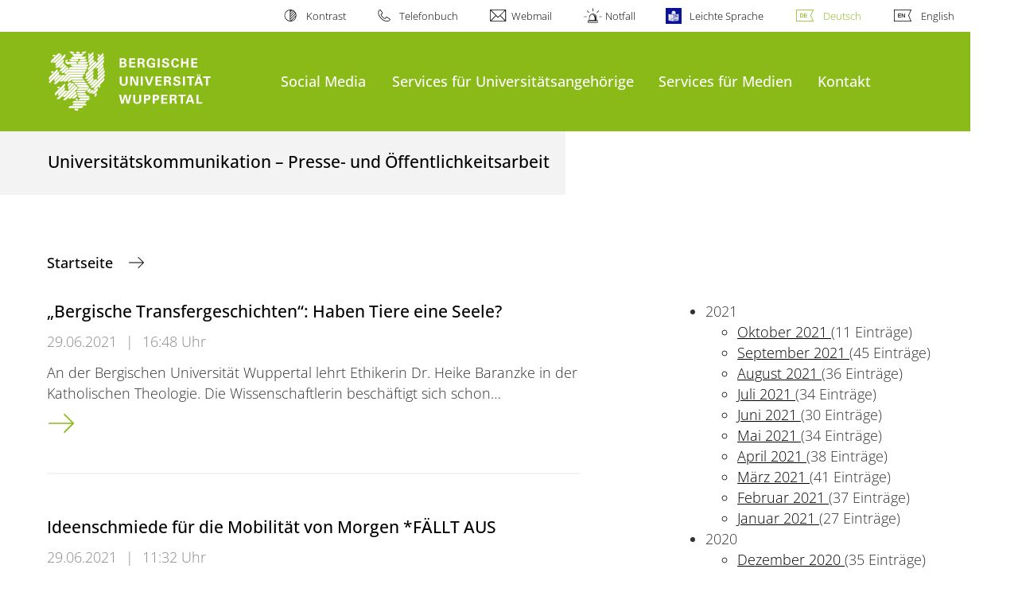

--- FILE ---
content_type: text/html; charset=utf-8
request_url: https://www.presse.uni-wuppertal.de/de/archiv/2021/06/?tx_news_pi1%5B%40widget_0%5D%5BcurrentPage%5D=2&cHash=613548944d999222a6c7ca4fd1d1cfd0
body_size: 15376
content:
<!DOCTYPE html>
<html lang="de">
<head>

<meta charset="utf-8">
<!-- 
	**************************************************************************************************************
	*                                                                                                            *
	*    @@@@@@@@@   @@   @@@@         @@@@         Diese Webseite wird vom Zentrum für Informations-            *
	*          @@   @@   @@  @@       @@  @@        und Medienverarbeitung "ZIM" der BU Wuppertal betreut.       *
	*         @@   @@   ,@'  '@,     ,@'  '@,                                                                    *
	*        @@   @@    @@    @@     @@    @@       Bei technischen Problemen wenden Sie sich bitte an die       *
	*       @@   @@    ,@'    '@,   ,@'    '@,      Benutzer*innenberatung                                       *
	*      @@   @@     @@      @@   @@      @@      Tel.:   +49 202 439 3295                                     *
	*     @@          ,@'      '@, ,@'      '@,     E-Mail: cms@uni-wuppertal.de                                 *
	*    @@@@@@@@@@@@@@@         @@@         @@     WWW:    https://zim.uni-wuppertal.de                         *
	*                                                                                                            *
	**************************************************************************************************************

	This website is powered by TYPO3 - inspiring people to share!
	TYPO3 is a free open source Content Management Framework initially created by Kasper Skaarhoj and licensed under GNU/GPL.
	TYPO3 is copyright 1998-2026 of Kasper Skaarhoj. Extensions are copyright of their respective owners.
	Information and contribution at https://typo3.org/
-->



<title>Archiv</title>
<meta name="generator" content="TYPO3 CMS" />
<meta name="robots" content="INDEX,FOLLOW" />
<meta name="twitter:card" content="summary" />

<link rel="stylesheet" href="https://assets.uni-wuppertal.de/relaunch-assets/Resources/Public/Css/bundle.css" media="all">



<script src="https://assets.uni-wuppertal.de/relaunch-assets/Resources/Public/JavaScript/bundle.js"></script>



<meta name="viewport" content="width=device-width, initial-scale=1">
<meta http-equiv="X-UA-Compatible" content="ie=edge"><link rel="alternate" type="application/rss+xml" title="RSS-Feed" href="https://www.presse.uni-wuppertal.de/de/rss.xml" />  <link rel="apple-touch-icon" href="https://assets.uni-wuppertal.de/relaunch-assets/Resources//Public/Images/uni-touch-icon-iphone.png" />
  <link rel="apple-touch-icon" sizes="72x72" href="https://assets.uni-wuppertal.de/relaunch-assets/Resources//Public/Images/uni-touch-icon-ipad.png" />
  <link rel="apple-touch-icon" sizes="114x114" href="https://assets.uni-wuppertal.de/relaunch-assets/Resources//Public/Images/uni-touch-icon-iphone-retina.png" />
  <link rel="apple-touch-icon" sizes="144x144" href="https://assets.uni-wuppertal.de/relaunch-assets/Resources//Public/Images/uni-touch-icon-ipad-retina.png" />  <meta name="google-site-verification" content="FZ5XlN8YlYOFbZnwgDOaSM1uz9sC8OVOlPNSuR-prgg" /><meta name="DC.coverage" content="Wuppertal" scheme="DCTERMS.TGN" /><meta name="DC.Rights" content="http://www.uni-wuppertal.de/de/impressum/" scheme="DCTERMS.URI" /><meta name="geo.placename" content="Gaußstraße 20, 42119 Wuppertal, Deutschland" /><meta name="geo.region" content="DE-NW" /><meta name="geo.position" content="51.245603;7.149723" /><meta name="ICBM" content="51.245603,7.149723" />
<link rel="canonical" href="http://www.presse.uni-wuppertal.de/de/archiv/2021/06/?tx_news_pi1%5B%40widget_0%5D%5BcurrentPage%5D=2&amp;cHash=613548944d999222a6c7ca4fd1d1cfd0"/>

<link rel="alternate" hreflang="de" href="//www.presse.uni-wuppertal.de/de/archiv/2021/06/?tx_news_pi1%5B%40widget_0%5D%5BcurrentPage%5D=2&amp;cHash=613548944d999222a6c7ca4fd1d1cfd0"/>
<link rel="alternate" hreflang="en" href="//www.presse.uni-wuppertal.de/en/archive/2021/06/?tx_news_pi1%5B%40widget_0%5D%5BcurrentPage%5D=2&amp;cHash=613548944d999222a6c7ca4fd1d1cfd0"/>
<link rel="alternate" hreflang="x-default" href="//www.presse.uni-wuppertal.de/de/archiv/2021/06/?tx_news_pi1%5B%40widget_0%5D%5BcurrentPage%5D=2&amp;cHash=613548944d999222a6c7ca4fd1d1cfd0"/>
</head>
<body id="top" class="green layout-pagets__contentSidebar " data-org-class="green" data-cleaned-class="green" data-pageuid="23">

<section class="header-wrapper">
    <header class="header">
        <div class="headerWhiteBg">
            <div class="container">
            <div class="row">
                <div class="col-12 whiteBg">
                    

<nav class="metaNavi small">
    <ul>
        <li id="contrast-btn" class="contrast-btn">
           <a href="#">
               Kontrast
           </a>
        </li>

        <li class="phonebook">
            <a href="https://www.uni-wuppertal.de/de/personen/verzeichnis/">
                Telefonbuch
            </a>
        </li>
        <li class="webmail">
            <a href="https://webmail.uni-wuppertal.de/">
                Webmail
            </a>
        </li>
        <li class="emergency">
            <a href="https://www.uni-wuppertal.de/de/hilfe-im-notfall/">
                Notfall
            </a>
        </li>
        <li class="easy-language">
            <a href="https://www.uni-wuppertal.de/de/leichte-sprache/">
                Leichte Sprache
            </a>
        </li>
        

    
        
            <li class="language de">
                <a
                    href="/de/archiv/2021/06/?tx_news_pi1%5B%40widget_0%5D%5BcurrentPage%5D=2&cHash=613548944d999222a6c7ca4fd1d1cfd0"
                    hreflang="de"
                    title="Deutsch"
                    class="active"
                >Deutsch</a>
            </li>
        
    
        
            <li class="language en">
                <a
                    href="/en/archive/2021/06/?tx_news_pi1%5B%40widget_0%5D%5BcurrentPage%5D=2&cHash=613548944d999222a6c7ca4fd1d1cfd0"
                    hreflang="en"
                    title="Englisch"
                    class=""
                >English</a>
            </li>
        
    
        
    
        
    
        
    



    </ul>
</nav>



                </div>
            </div>
        </div>
    </div>
    <div class="headerBg">
        <div class="container">
            <div class="row">
                <div class="col-6 col-md-5 col-lg-4 col-xl-3 greenBg"><a class="logo" href="https://www.uni-wuppertal.de/" title="Weiter zur Uni-Startseite"><img class="img-fluid" src="https://assets.uni-wuppertal.de/relaunch-assets/Resources//Public/Images/logo_header_white.svg" alt="" width="315" height="105"></a></div>
                <div class="col-6 col-md-7 col-lg-8 col-xl-9 greenBg mainnav">
					
					    	<div class="navbar-header d-xl-none">
						    	<button class="navbar-toggle menu-trigger collapsed icon icon-white single close" data-target="#navbar-collapse-1" data-toggle="collapse" type="button"><span class="sr-only">Navigation umschalten</span><span class="icon-bar"></span><span class="icon-bar"></span><span class="icon-bar"></span></button>
						    </div>
				    		<div class="mp-pusher" id="mp-pusher">
					    		
<nav class="navbar mp-menu navbar-expand-xl" id="mp-menu">
    <div class="collapse navbar-collapse" id="navbar-collapse-1"><!-- mainNavigation -->
        <ul class="navbar-nav">
            
            
                
                
                    
                            <li class="dropdown">
                                <a class="dropdown-toggle nextOpen" data-toggle="dropdown" href="#" name="Social Media">Social Media</a>
                                <ul class="ebene0 mp-level dropdown-menu">
                                    <li class="goBack d-xl-none">
                                        <a class="lastOpen" href="#">
                                            zurück
                                        </a>
                                    </li>
                                    <li class="opennav first currentNav"><a href="/de/social-media/">Social Media</a></li>
                                    
                                    
                                        
                                                <li class="opennav">
                                                    <a href="/de/social-media/datenschutz/"  title="Datenschutz">
                                                        Datenschutz
                                                    </a>
                                                </li>
                                            
                                    
                                        
                                                <li class="opennav">
                                                    <a href="/de/social-media/netiquette/"  title="Netiquette">
                                                        Netiquette
                                                    </a>
                                                </li>
                                            
                                    
                                </ul>
                            </li>
                        
                
            
                
                
                    
                            <li>
                                <a href="/de/services-fuer-universitaetsangehoerige/"  name="Services für Universitätsangehörige">
                                    Services für Universitätsangehörige
                                </a>
                            </li>
                        
                
            
                
                
                    
                            <li>
                                <a href="/de/services-fuer-medien/"  name="Services für Medien">
                                    Services für Medien
                                </a>
                            </li>
                        
                
            
                
                
                    
                            <li>
                                <a href="/de/kontakt/"  name="Kontakt">
                                    Kontakt
                                </a>
                            </li>
                        
                
            
        </ul><a class="closeNav" href="#"><span class="sr-only">Navigation schließen</span></a>
    </div>
</nav>

					    	</div>
						
                    

  <!---->
  
  

  <!-- open-search btn-->
  

  <div class="searchbox" style="display:none;">
    <div class="container">
      <div class="row"> 
    
        <div id="google-consent-wrapper" class="col-12 col-xl-10 offset-xl-1">
          <div id="enable-google-toolbar">
            <button id="enable-google" class="btn btn-primary no-arrow">Google-Suche nachladen</button> 
            <div id="save-decision">
              <input id="cookie-consent" name="cookie-consent" type="checkbox">
              <label for="cookie-consent">Entscheidung merken</label>
            </div>
          </div>

          <div id="disclaimer-section">
            <p id="cookie-disclaimer">Mit der Aktivierung der Google-Suche bestätigen Sie, dass Sie mit der Einbindung und der dazu erforderlichen Datenübermittlung an Google einverstanden sind. Möchten Sie, dass ihr Browser sich diese Entscheidung merkt, wird ein Cookie mit einer Gültigkeit von 31 Tagen abgelegt.</p>
            <p id="google-alternative">Alternativ können Sie die Suche auch mit der freien Suchmaschine <a href="https://duckduckgo.com/?q=site:uni-wuppertal.de">DuckDuckGo</a> durchführen!</p>
          </div>
        
        </div> <!-- END: google-consent-wrapper -->

        <div id="google-search-wrapper" class="col-12 col-xl-10 offset-xl-1">
          <div class="gcse-search"></div>
          <p id="data-policy"><a href="https://www.uni-wuppertal.de/de/datenschutzerklaerung-pse/">Datenschutzerklärung zur Nutzung der Google-Suche</a>/</p>
        </div> <!-- END: google-search-wrapper -->
        
			<span id="googleSeIdContainer" data-id="408b9c4eb1da34f9b" style="display:none;"></span>
		
        <script>
          // DOM-Elements
          const consentWrapper = document.querySelector('#google-consent-wrapper'); // div with consent text and btns
          const enableBtn = document.querySelector('#enable-google');               // btn to enable google-search
          const cookieConsent = document.querySelector("#cookie-consent");          // checkbox: user input for cookie consent
          
          // Event Listeners
          window.addEventListener("DOMContentLoaded", function() {
            if (getCookie("google-consent") != "") {
              activateGoogle();
            } 
          });

          enableBtn.addEventListener("click", function() {
            activateGoogle(cookieConsent.checked);
          });
          
          var linkSearchId = "https://cse.google.com/cse.js?cx=" + jQuery('#googleSeIdContainer').data('id');
          
          // Functions
          function activateGoogle(cookie_consent) {
            jQuery.getScript(linkSearchId);
            consentWrapper.classList.add("hide");

            if (cookie_consent) { 
              setCookie("google-consent", 1, 31); 
            } 
          }
          
          function setCookie(c_name, c_value, exdays) {
            // create expiration date
            let expires = new Date();
            expires.setTime(expires.getTime() + (exdays * 24 * 60 * 60 * 1000));
            expires = "expires="+expires.toUTCString();

            // create cookie
            document.cookie = c_name + "=" + c_value + ";" + expires + ";path=/";
          }

          function getCookie(c_name) {
            let name = c_name + "=";
            let ca = document.cookie.split(';');
            for(let i = 0; i < ca.length; i++) {
              let c = ca[i];
              while (c.charAt(0) == ' ') {
                c = c.substring(1);
              }
              if (c.indexOf(name) == 0) {
                return c.substring(name.length, c.length);
              }
            }
            return "";
          }
          
        </script>

      </div> <!-- END: row -->
    </div> <!-- END: container -->
  </div> <!-- END: searchbox -->


  <!-- close-search btn -->
  <a class="closeSearch icon icon-white single close" href="#" style="display:none;"><span class="sr-only">Suche schließen</span></a>


                </div>
            </div>
        </div>
    </div>
    <!-- faculty instances have a subheader, optionally with a logo -->
    
        
                <div class="headerSubdomains bgColor bgOutlined ">
                    <div class="container">
                        <div class="row">
                            <div class="col-lg-6 col-md-8 col-sm-9 col-12 subheader bgColor bgOutlined">
                                <p class="h3">Universitätskommunikation – Presse- und Öffentlichkeitsarbeit</p>
                                
                                <a href="/" class="stretched-link"></a>
                            </div>
                        </div>
                    </div>
                </div>
            
    

    </header>
</section>


        <div class="pagewrapper with-subheader">
            
    <div id="page">
        


        
    



        <div class="container">
            <div class="row breadcrumb-section">
                <div class="col-12">
                    
    
        <nav class="breadcrumb-section">
            <ol class="breadcrumb">
                
                    <li class="breadcrumb-item">
                        
                                <a class="breadcrumb-link" href="/de/" title="Startseite">
                                    Startseite
                                </a>
                            
                    </li>
                
            </ol>
        </nav>
    


                </div>
            </div>
            <div class="row content">
                <div class="col-lg-7 content-main">
                    <a id="c8675" class="jump-link"></a>



    
    

    
            
    <!--TYPO3SEARCH_end-->
    
            <div class="news-list-wrapper">
                <div class="news-list">
                    
                            
                                


<article class="row">
	

	
	<div class="col-12 ">
		<header>
			<h3>
				<a title="„Bergische Transfergeschichten“: Haben Tiere eine Seele?" href="/de/medieninformationen/bergische-transfergeschichten-haben-tiere-eine-seele/">
					<span itemprop="headline">„Bergische Transfergeschichten“: Haben Tiere eine Seele?</span>
				</a>
			</h3>
			<p class="meta"><span class="date">29.06.2021</span><span class="divider">|</span><span class="time">16:48 Uhr</span></p>
		</header>

		<p>
			
				
						An der Bergischen Universität Wuppertal lehrt Ethikerin Dr. Heike Baranzke in der Katholischen Theologie. Die Wissenschaftlerin beschäftigt sich schon&hellip;
					
			
			<br>
			<a class="arrow" title="„Bergische Transfergeschichten“: Haben Tiere eine Seele?" href="/de/medieninformationen/bergische-transfergeschichten-haben-tiere-eine-seele/">
				<span class="sr-only">„Bergische Transfergeschichten“: Haben Tiere eine Seele?</span>
			</a>
		</p>
	</div>
	<div class="col-12">
		<hr>
	</div>
</article>



                            
                                


<article class="row">
	

	
	<div class="col-12 ">
		<header>
			<h3>
				<a title="Ideenschmiede für die Mobilität von Morgen *FÄLLT AUS" href="/de/medieninformationen/ideenschmiede-fuer-die-mobilitaet-von-morgen-faellt-aus/">
					<span itemprop="headline">Ideenschmiede für die Mobilität von Morgen *FÄLLT AUS</span>
				</a>
			</h3>
			<p class="meta"><span class="date">29.06.2021</span><span class="divider">|</span><span class="time">11:32 Uhr</span></p>
		</header>

		<p>
			
				
						***Die Veranstaltung muss coronabedingt leider entfallen.***
Wie sieht die Mobilität von Morgen aus und welche Rolle spielen dabei Künstliche&hellip;
					
			
			<br>
			<a class="arrow" title="Ideenschmiede für die Mobilität von Morgen *FÄLLT AUS" href="/de/medieninformationen/ideenschmiede-fuer-die-mobilitaet-von-morgen-faellt-aus/">
				<span class="sr-only">Ideenschmiede für die Mobilität von Morgen *FÄLLT AUS</span>
			</a>
		</p>
	</div>
	<div class="col-12">
		<hr>
	</div>
</article>



                            
                                


<article class="row">
	

	
	<div class="col-12 ">
		<header>
			<h3>
				<a title="Back to live: Bergische Uni bietet Abiturient*innen Ferienkurse vor Ort " href="/de/medieninformationen/back-to-live-bergische-uni-bietet-abiturient-innen-ferienkurse-vor-ort/">
					<span itemprop="headline">Back to live: Bergische Uni bietet Abiturient*innen Ferienkurse vor Ort </span>
				</a>
			</h3>
			<p class="meta"><span class="date">29.06.2021</span><span class="divider">|</span><span class="time">10:41 Uhr</span></p>
		</header>

		<p>
			
				
						Was erwartet mich im Studium? Diese Frage haben sich Abiturient*innen schon immer gestellt – in diesem Jahr ist sie wegen der Pandemie aber sicher&hellip;
					
			
			<br>
			<a class="arrow" title="Back to live: Bergische Uni bietet Abiturient*innen Ferienkurse vor Ort " href="/de/medieninformationen/back-to-live-bergische-uni-bietet-abiturient-innen-ferienkurse-vor-ort/">
				<span class="sr-only">Back to live: Bergische Uni bietet Abiturient*innen Ferienkurse vor Ort </span>
			</a>
		</p>
	</div>
	<div class="col-12">
		<hr>
	</div>
</article>



                            
                                


<article class="row">
	

	
	<div class="col-12 ">
		<header>
			<h3>
				<a title="Instandhaltungsbudgets optimal verteilen: &lt;br/&gt;Wuppertaler Wissenschaftler erforschen Kopplung von Strom- und Gasnetzen" href="/de/medieninformationen/instandhaltungsbudgets-optimal-verteilen-br-wuppertaler-wissenschaftler-erforschen-kopplung-von-strom-und-gasnetzen/">
					<span itemprop="headline">Instandhaltungsbudgets optimal verteilen: Wuppertaler Wissenschaftler erforschen Kopplung von Strom- und Gasnetzen</span>
				</a>
			</h3>
			<p class="meta"><span class="date">28.06.2021</span><span class="divider">|</span><span class="time">11:39 Uhr</span></p>
		</header>

		<p>
			
				
						Um die Energiewende voranzutreiben, kommt dem Konzept der Sektorenkopplung eine zentrale Rolle zu: Eine umfassende Vernetzung aller Sektoren der&hellip;
					
			
			<br>
			<a class="arrow" title="Instandhaltungsbudgets optimal verteilen: &lt;br/&gt;Wuppertaler Wissenschaftler erforschen Kopplung von Strom- und Gasnetzen" href="/de/medieninformationen/instandhaltungsbudgets-optimal-verteilen-br-wuppertaler-wissenschaftler-erforschen-kopplung-von-strom-und-gasnetzen/">
				<span class="sr-only">Instandhaltungsbudgets optimal verteilen: &lt;br/&gt;Wuppertaler Wissenschaftler erforschen Kopplung von Strom- und Gasnetzen</span>
			</a>
		</p>
	</div>
	<div class="col-12">
		<hr>
	</div>
</article>



                            
                                


<article class="row">
	

	
	<div class="col-12 ">
		<header>
			<h3>
				<a title="Wider den Reduktionismus: Buch zum Kurt Gödel Preis 2019 erschienen" href="/de/medieninformationen/wider-den-reduktionismus-buch-zum-kurt-goedel-preis-2019-erschienen/">
					<span itemprop="headline">Wider den Reduktionismus: Buch zum Kurt Gödel Preis 2019 erschienen</span>
				</a>
			</h3>
			<p class="meta"><span class="date">28.06.2021</span><span class="divider">|</span><span class="time">10:00 Uhr</span></p>
		</header>

		<p>
			
				
						Kurt Gödel (1906-1978) war ein österreichischer Mathematiker und Philosoph. Als vielseitiger Denker wurde er vor allem durch seine Beiträge in der&hellip;
					
			
			<br>
			<a class="arrow" title="Wider den Reduktionismus: Buch zum Kurt Gödel Preis 2019 erschienen" href="/de/medieninformationen/wider-den-reduktionismus-buch-zum-kurt-goedel-preis-2019-erschienen/">
				<span class="sr-only">Wider den Reduktionismus: Buch zum Kurt Gödel Preis 2019 erschienen</span>
			</a>
		</p>
	</div>
	<div class="col-12">
		<hr>
	</div>
</article>



                            
                                


<article class="row">
	

	
	<div class="col-12 ">
		<header>
			<h3>
				<a title="Verteilnetzstudie NRW vorgestellt: Stromnetz muss smarter und digitaler werden" href="/de/medieninformationen/verteilnetzstudie-nrw-vorgestellt-stromnetz-muss-smarter-und-digitaler-werden/">
					<span itemprop="headline">Verteilnetzstudie NRW vorgestellt: Stromnetz muss smarter und digitaler werden</span>
				</a>
			</h3>
			<p class="meta"><span class="date">25.06.2021</span><span class="divider">|</span><span class="time">11:21 Uhr</span></p>
		</header>

		<p>
			
				
						Wie man Erzeugung, Speicher und Verbrauch in Stromnetzen intelligent miteinander verknüpft und welche Weiterentwicklungspotenziale insbesondere&hellip;
					
			
			<br>
			<a class="arrow" title="Verteilnetzstudie NRW vorgestellt: Stromnetz muss smarter und digitaler werden" href="/de/medieninformationen/verteilnetzstudie-nrw-vorgestellt-stromnetz-muss-smarter-und-digitaler-werden/">
				<span class="sr-only">Verteilnetzstudie NRW vorgestellt: Stromnetz muss smarter und digitaler werden</span>
			</a>
		</p>
	</div>
	<div class="col-12">
		<hr>
	</div>
</article>



                            
                                


<article class="row">
	

	
	<div class="col-12 ">
		<header>
			<h3>
				<a title="Bergische Universität gratuliert: &lt;/br&gt;Dr. h.c. Josef Beutelmann mit dem Bundesverdienstkreuz ausgezeichnet" href="/de/medieninformationen/bergische-universitaet-gratuliert-br-dr-h-c-josef-beutelmann-mit-dem-bundesverdienstkreuz-ausgezeichnet/">
					<span itemprop="headline">Bergische Universität gratuliert: Dr. h.c. Josef Beutelmann mit dem Bundesverdienstkreuz ausgezeichnet</span>
				</a>
			</h3>
			<p class="meta"><span class="date">25.06.2021</span><span class="divider">|</span><span class="time">10:23 Uhr</span></p>
		</header>

		<p>
			
				
						Bundespräsident Frank-Walter Steinmeier hat Dr. h.c. Josef Beutelmann das Bundesverdienstkreuz am Bande verliehen. Stellvertretend überreichte ihm&hellip;
					
			
			<br>
			<a class="arrow" title="Bergische Universität gratuliert: &lt;/br&gt;Dr. h.c. Josef Beutelmann mit dem Bundesverdienstkreuz ausgezeichnet" href="/de/medieninformationen/bergische-universitaet-gratuliert-br-dr-h-c-josef-beutelmann-mit-dem-bundesverdienstkreuz-ausgezeichnet/">
				<span class="sr-only">Bergische Universität gratuliert: &lt;/br&gt;Dr. h.c. Josef Beutelmann mit dem Bundesverdienstkreuz ausgezeichnet</span>
			</a>
		</p>
	</div>
	<div class="col-12">
		<hr>
	</div>
</article>



                            
                                


<article class="row">
	

	
	<div class="col-12 ">
		<header>
			<h3>
				<a title="Erfolgreicher Start der ersten SommerUni.digital" href="/de/medieninformationen/erfolgreicher-start-der-ersten-sommeruni-digital/">
					<span itemprop="headline">Erfolgreicher Start der ersten SommerUni.digital</span>
				</a>
			</h3>
			<p class="meta"><span class="date">22.06.2021</span><span class="divider">|</span><span class="time">15:50 Uhr</span></p>
		</header>

		<p>
			
				
						Über 100 Schülerinnen aus dem gesamten Bundesgebiet sowie aus dem Ausland (Namibia, Südafrika, Niederlande und Griechenland) informieren sich seit&hellip;
					
			
			<br>
			<a class="arrow" title="Erfolgreicher Start der ersten SommerUni.digital" href="/de/medieninformationen/erfolgreicher-start-der-ersten-sommeruni-digital/">
				<span class="sr-only">Erfolgreicher Start der ersten SommerUni.digital</span>
			</a>
		</p>
	</div>
	<div class="col-12">
		<hr>
	</div>
</article>



                            
                                


<article class="row">
	

	
	<div class="col-12 ">
		<header>
			<h3>
				<a title="Bergische Transfergeschichten: „Die jüngere Generation fordert uns heraus“ " href="/de/medieninformationen/bergische-transfergeschichten-die-juengere-generation-fordert-uns-heraus/">
					<span itemprop="headline">Bergische Transfergeschichten: „Die jüngere Generation fordert uns heraus“ </span>
				</a>
			</h3>
			<p class="meta"><span class="date">22.06.2021</span><span class="divider">|</span><span class="time">12:45 Uhr</span></p>
		</header>

		<p>
			
				
						20-Jährigen müsse man wissenschaftlich alles zutrauen und sie als erwachsen betrachten, sagt Prof. Dr. Rita Casale in den Bergischen&hellip;
					
			
			<br>
			<a class="arrow" title="Bergische Transfergeschichten: „Die jüngere Generation fordert uns heraus“ " href="/de/medieninformationen/bergische-transfergeschichten-die-juengere-generation-fordert-uns-heraus/">
				<span class="sr-only">Bergische Transfergeschichten: „Die jüngere Generation fordert uns heraus“ </span>
			</a>
		</p>
	</div>
	<div class="col-12">
		<hr>
	</div>
</article>



                            
                                


<article class="row">
	

	
	<div class="col-12 ">
		<header>
			<h3>
				<a title="Kreatives Schreiben: Studierende stellen Buchprojekt zu Friedrich Engels vor" href="/de/medieninformationen/kreatives-schreiben-studierende-stellen-buchprojekt-zu-friedrich-engels-vor/">
					<span itemprop="headline">Kreatives Schreiben: Studierende stellen Buchprojekt zu Friedrich Engels vor</span>
				</a>
			</h3>
			<p class="meta"><span class="date">18.06.2021</span><span class="divider">|</span><span class="time">11:34 Uhr</span></p>
		</header>

		<p>
			
				
						Geschichtsstudierende der Bergischen Universität Wuppertal haben sich an dem Projekt „Kreatives Schreiben an und über Friedrich Engels“ beteiligt. Aus&hellip;
					
			
			<br>
			<a class="arrow" title="Kreatives Schreiben: Studierende stellen Buchprojekt zu Friedrich Engels vor" href="/de/medieninformationen/kreatives-schreiben-studierende-stellen-buchprojekt-zu-friedrich-engels-vor/">
				<span class="sr-only">Kreatives Schreiben: Studierende stellen Buchprojekt zu Friedrich Engels vor</span>
			</a>
		</p>
	</div>
	<div class="col-12">
		<hr>
	</div>
</article>



                            
                                


<article class="row">
	

	
	<div class="col-12 ">
		<header>
			<h3>
				<a title="Wuppertaler Studenten bei Deutschen Meisterschaften im Schwimmen erfolgreich" href="/de/medieninformationen/wuppertaler-studenten-bei-deutschen-meisterschaften-im-schwimmen-erfolgreich/">
					<span itemprop="headline">Wuppertaler Studenten bei Deutschen Meisterschaften im Schwimmen erfolgreich</span>
				</a>
			</h3>
			<p class="meta"><span class="date">18.06.2021</span><span class="divider">|</span><span class="time">10:53 Uhr</span></p>
		</header>

		<p>
			
				
						Drei Studierende der Bergischen Universität traten Anfang Juni bei den Deutschen Meisterschaften im Schwimmen in Berlin an. Sie brachten eine Gold-&hellip;
					
			
			<br>
			<a class="arrow" title="Wuppertaler Studenten bei Deutschen Meisterschaften im Schwimmen erfolgreich" href="/de/medieninformationen/wuppertaler-studenten-bei-deutschen-meisterschaften-im-schwimmen-erfolgreich/">
				<span class="sr-only">Wuppertaler Studenten bei Deutschen Meisterschaften im Schwimmen erfolgreich</span>
			</a>
		</p>
	</div>
	<div class="col-12">
		<hr>
	</div>
</article>



                            
                                


<article class="row">
	

	
	<div class="col-12 ">
		<header>
			<h3>
				<a title="Wuppertaler Student mit WUS-Förderpreis ausgezeichnet" href="/de/medieninformationen/wuppertaler-student-mit-wus-foerderpreis-ausgezeichnet/">
					<span itemprop="headline">Wuppertaler Student mit WUS-Förderpreis ausgezeichnet</span>
				</a>
			</h3>
			<p class="meta"><span class="date">18.06.2021</span><span class="divider">|</span><span class="time">08:59 Uhr</span></p>
		</header>

		<p>
			
				
						Für seine Bachelorarbeit zum Thema „Eine Schätzung der optimalen CO2-Steuer mit dem DICE-Modell“ ist der Wuppertaler Wirtschaftsmathematik-Student&hellip;
					
			
			<br>
			<a class="arrow" title="Wuppertaler Student mit WUS-Förderpreis ausgezeichnet" href="/de/medieninformationen/wuppertaler-student-mit-wus-foerderpreis-ausgezeichnet/">
				<span class="sr-only">Wuppertaler Student mit WUS-Förderpreis ausgezeichnet</span>
			</a>
		</p>
	</div>
	<div class="col-12">
		<hr>
	</div>
</article>



                            
                                


<article class="row">
	

	
	<div class="col-12 ">
		<header>
			<h3>
				<a title="Neues Forschungsprojekt: Mensch-Technik-Interaktion im Güterverkehr" href="/de/medieninformationen/neues-forschungsprojekt-mensch-technik-interaktion-im-gueterverkehr/">
					<span itemprop="headline">Neues Forschungsprojekt: Mensch-Technik-Interaktion im Güterverkehr</span>
				</a>
			</h3>
			<p class="meta"><span class="date">17.06.2021</span><span class="divider">|</span><span class="time">12:34 Uhr</span></p>
		</header>

		<p>
			
				
						Die Hochschule Fresenius, die Deutsche Bahn und die Bergische Universität Wuppertal starten ein gemeinsames Forschungsprojekt zur automatisierten&hellip;
					
			
			<br>
			<a class="arrow" title="Neues Forschungsprojekt: Mensch-Technik-Interaktion im Güterverkehr" href="/de/medieninformationen/neues-forschungsprojekt-mensch-technik-interaktion-im-gueterverkehr/">
				<span class="sr-only">Neues Forschungsprojekt: Mensch-Technik-Interaktion im Güterverkehr</span>
			</a>
		</p>
	</div>
	<div class="col-12">
		<hr>
	</div>
</article>



                            
                                


<article class="row">
	

	
	<div class="col-12 ">
		<header>
			<h3>
				<a title="„Jahr100Wissen“: Die Geschichte(n) von Tarzan" href="/de/medieninformationen/jahr100wissen-die-geschichte-n-von-tarzan/">
					<span itemprop="headline">„Jahr100Wissen“: Die Geschichte(n) von Tarzan</span>
				</a>
			</h3>
			<p class="meta"><span class="date">16.06.2021</span><span class="divider">|</span><span class="time">10:45 Uhr</span></p>
		</header>

		<p>
			
				
						In der Reihe „Jahr100Wissen“ beschäftigen sich Wissenschaftler*innen der Bergischen Universität mit Ereignissen, die 100 Jahre zurückliegen und von&hellip;
					
			
			<br>
			<a class="arrow" title="„Jahr100Wissen“: Die Geschichte(n) von Tarzan" href="/de/medieninformationen/jahr100wissen-die-geschichte-n-von-tarzan/">
				<span class="sr-only">„Jahr100Wissen“: Die Geschichte(n) von Tarzan</span>
			</a>
		</p>
	</div>
	<div class="col-12">
		<hr>
	</div>
</article>



                            
                                


<article class="row">
	

	
	<div class="col-12 ">
		<header>
			<h3>
				<a title="Architekt*innen der Bergischen Uni starten Wanderausstellung „Feel the House“" href="/de/medieninformationen/architekt-innen-der-bergischen-uni-starten-wanderausstellung-feel-the-house/">
					<span itemprop="headline">Architekt*innen der Bergischen Uni starten Wanderausstellung „Feel the House“</span>
				</a>
			</h3>
			<p class="meta"><span class="date">15.06.2021</span><span class="divider">|</span><span class="time">15:30 Uhr</span></p>
		</header>

		<p>
			
				
						„Feel the House“ ist eine Wanderausstellung organisiert und gestaltet vom Lehrstuhl Bauen mit Bestand und Baukonstruktion der Bergischen Universität&hellip;
					
			
			<br>
			<a class="arrow" title="Architekt*innen der Bergischen Uni starten Wanderausstellung „Feel the House“" href="/de/medieninformationen/architekt-innen-der-bergischen-uni-starten-wanderausstellung-feel-the-house/">
				<span class="sr-only">Architekt*innen der Bergischen Uni starten Wanderausstellung „Feel the House“</span>
			</a>
		</p>
	</div>
	<div class="col-12">
		<hr>
	</div>
</article>



                            
                                


<article class="row">
	

	
	<div class="col-12 ">
		<header>
			<h3>
				<a title="Regionaler Konjunkturreport: Veröffentlichung  der Ergebnisse für das erste Quartal 2021" href="/de/medieninformationen/regionaler-konjunkturreport-veroeffentlichung-der-ergebnisse-fuer-das-erste-quartal-2021/">
					<span itemprop="headline">Regionaler Konjunkturreport: Veröffentlichung  der Ergebnisse für das erste Quartal 2021</span>
				</a>
			</h3>
			<p class="meta"><span class="date">15.06.2021</span><span class="divider">|</span><span class="time">11:57 Uhr</span></p>
		</header>

		<p>
			
				
						Die Stimmung in der Bergischen Wirtschaft hat sich im ersten Quartal 2021 merklich verbessert. Der Geschäftsklimaindex des Regionalen&hellip;
					
			
			<br>
			<a class="arrow" title="Regionaler Konjunkturreport: Veröffentlichung  der Ergebnisse für das erste Quartal 2021" href="/de/medieninformationen/regionaler-konjunkturreport-veroeffentlichung-der-ergebnisse-fuer-das-erste-quartal-2021/">
				<span class="sr-only">Regionaler Konjunkturreport: Veröffentlichung  der Ergebnisse für das erste Quartal 2021</span>
			</a>
		</p>
	</div>
	<div class="col-12">
		<hr>
	</div>
</article>



                            
                                


<article class="row">
	

	
	<div class="col-12 ">
		<header>
			<h3>
				<a title="Digitale Vortragsreihe zu Flucht, Migration und Bildung" href="/de/medieninformationen/digitale-vortragsreihe-zu-flucht-migration-und-bildung/">
					<span itemprop="headline">Digitale Vortragsreihe zu Flucht, Migration und Bildung</span>
				</a>
			</h3>
			<p class="meta"><span class="date">15.06.2021</span><span class="divider">|</span><span class="time">08:03 Uhr</span></p>
		</header>

		<p>
			
				
						Obwohl die Corona-Pandemie zu einem Diskurs über erschwerte Bildungsmöglichkeiten geführt hat, werden dabei sowohl bereits bestehende&hellip;
					
			
			<br>
			<a class="arrow" title="Digitale Vortragsreihe zu Flucht, Migration und Bildung" href="/de/medieninformationen/digitale-vortragsreihe-zu-flucht-migration-und-bildung/">
				<span class="sr-only">Digitale Vortragsreihe zu Flucht, Migration und Bildung</span>
			</a>
		</p>
	</div>
	<div class="col-12">
		<hr>
	</div>
</article>



                            
                                


<article class="row">
	

	
	<div class="col-12 ">
		<header>
			<h3>
				<a title="Bergische Uni beteiligt sich an bundesweitem Digitaltag" href="/de/medieninformationen/bergische-uni-beteiligt-sich-an-bundesweitem-digitaltag/">
					<span itemprop="headline">Bergische Uni beteiligt sich an bundesweitem Digitaltag</span>
				</a>
			</h3>
			<p class="meta"><span class="date">14.06.2021</span><span class="divider">|</span><span class="time">16:00 Uhr</span></p>
		</header>

		<p>
			
				
						Am 18. Juni 2021 findet zum zweiten Mal der bundesweite Digitaltag statt. An diesem Tag sollen Veranstaltungen und Aktionen stattfinden, um digitale&hellip;
					
			
			<br>
			<a class="arrow" title="Bergische Uni beteiligt sich an bundesweitem Digitaltag" href="/de/medieninformationen/bergische-uni-beteiligt-sich-an-bundesweitem-digitaltag/">
				<span class="sr-only">Bergische Uni beteiligt sich an bundesweitem Digitaltag</span>
			</a>
		</p>
	</div>
	<div class="col-12">
		<hr>
	</div>
</article>



                            
                                


<article class="row">
	

	
	<div class="col-12 ">
		<header>
			<h3>
				<a title="Bergische Universität trauert um Dr. Dieter Szewczyk" href="/de/medieninformationen/bergische-universitaet-trauert-um-dr-dieter-szewczyk/">
					<span itemprop="headline">Bergische Universität trauert um Dr. Dieter Szewczyk</span>
				</a>
			</h3>
			<p class="meta"><span class="date">14.06.2021</span><span class="divider">|</span><span class="time">09:56 Uhr</span></p>
		</header>

		<p>
			
				
						Dr. Dieter Szewczyk, Leiter des Dezernates für Gebäude-, Sicherheits- und Umweltmanagement der Bergischen Universität Wuppertal, ist im Alter von 59&hellip;
					
			
			<br>
			<a class="arrow" title="Bergische Universität trauert um Dr. Dieter Szewczyk" href="/de/medieninformationen/bergische-universitaet-trauert-um-dr-dieter-szewczyk/">
				<span class="sr-only">Bergische Universität trauert um Dr. Dieter Szewczyk</span>
			</a>
		</p>
	</div>
	<div class="col-12">
		<hr>
	</div>
</article>



                            
                                


<article class="row">
	

	
	<div class="col-12 ">
		<header>
			<h3>
				<a title="Lernen von den Besten – Start der Vortragsreihe „Excellence in Branding“ 2021" href="/de/medieninformationen/lernen-von-den-besten-start-der-vortragsreihe-excellence-in-branding-2021/">
					<span itemprop="headline">Lernen von den Besten – Start der Vortragsreihe „Excellence in Branding“ 2021</span>
				</a>
			</h3>
			<p class="meta"><span class="date">14.06.2021</span><span class="divider">|</span><span class="time">08:57 Uhr</span></p>
		</header>

		<p>
			
				
						Im Rahmen der Vortragsreihe „Excellence in Branding“ unter der Leitung von Prof. Dr. Tobias Langner geben Topmanager Einblicke in die erfolgreiche&hellip;
					
			
			<br>
			<a class="arrow" title="Lernen von den Besten – Start der Vortragsreihe „Excellence in Branding“ 2021" href="/de/medieninformationen/lernen-von-den-besten-start-der-vortragsreihe-excellence-in-branding-2021/">
				<span class="sr-only">Lernen von den Besten – Start der Vortragsreihe „Excellence in Branding“ 2021</span>
			</a>
		</p>
	</div>
	<div class="col-12">
		<hr>
	</div>
</article>



                            
                            
    <div class="row">
        <div class="col-12 col-md-8 col-sm-12">
            <ul class="f3-widget-paginator pagination">
                

                

                
                    
                            <li class="page-item active">
                                <span class="page-link">1</span>
                            </li>
                        
                
                    
                            <li class="page-item">
                                <a class="page-link" href="/de/archiv/2021/06/?tx_news_pi1%5B%40widget_0%5D%5BcurrentPage%5D=2&amp;tx_news_pi1%5BcurrentPage%5D=2&amp;cHash=cb1cd4edf1027c6f0fe74dfdbeb89cf8">2</a>
                            </li>
                        
                

                

                
            </ul>
        </div>
        
            <div class="col-12 col-md-4">
                <div class="mt-40 mt-md-0">
                    <a href="/de/archiv/" class="btn btn-primary float-right">
                        Zum Archiv
                    </a>
                </div>
            </div>
        
    </div>


                        
                </div>
            </div>
        
    <!--TYPO3SEARCH_begin-->


        




                    

    



                </div>
                <div class="col-lg-4 offset-lg-1 content-sidebar">
                    



    
    


	
			

	<div class="news-menu-view">
		<ul>
			
				<li>
					2021
					<ul>
						
							
									<li class="item">
								
								<a href="/de/archiv/2021/10/">
									Oktober 2021
								</a>
								(11 Einträge)
							</li>
						
							
									<li class="item">
								
								<a href="/de/archiv/?tx_news_pi1%5Baction%5D=month&amp;tx_news_pi1%5Bcontroller%5D=News&amp;tx_news_pi1%5BoverwriteDemand%5D%5Bmonth%5D=09&amp;tx_news_pi1%5BoverwriteDemand%5D%5Byear%5D=2021&amp;cHash=c3ebc04fc0d96d388a1994530fb2e5da">
									September 2021
								</a>
								(45 Einträge)
							</li>
						
							
									<li class="item">
								
								<a href="/de/archiv/?tx_news_pi1%5Baction%5D=month&amp;tx_news_pi1%5Bcontroller%5D=News&amp;tx_news_pi1%5BoverwriteDemand%5D%5Bmonth%5D=08&amp;tx_news_pi1%5BoverwriteDemand%5D%5Byear%5D=2021&amp;cHash=e0f95c304bba80997b778cae008c8f3a">
									August 2021
								</a>
								(36 Einträge)
							</li>
						
							
									<li class="item">
								
								<a href="/de/archiv/?tx_news_pi1%5Baction%5D=month&amp;tx_news_pi1%5Bcontroller%5D=News&amp;tx_news_pi1%5BoverwriteDemand%5D%5Bmonth%5D=07&amp;tx_news_pi1%5BoverwriteDemand%5D%5Byear%5D=2021&amp;cHash=0d9d58cd5f37d7e8cc49392ba585ff06">
									Juli 2021
								</a>
								(34 Einträge)
							</li>
						
							
									<li class="item itemactive">
								
								<a href="/de/archiv/?tx_news_pi1%5Baction%5D=month&amp;tx_news_pi1%5Bcontroller%5D=News&amp;tx_news_pi1%5BoverwriteDemand%5D%5Bmonth%5D=06&amp;tx_news_pi1%5BoverwriteDemand%5D%5Byear%5D=2021&amp;cHash=9a795b2490849d058df2c5661c93c226">
									Juni 2021
								</a>
								(30 Einträge)
							</li>
						
							
									<li class="item">
								
								<a href="/de/archiv/?tx_news_pi1%5Baction%5D=month&amp;tx_news_pi1%5Bcontroller%5D=News&amp;tx_news_pi1%5BoverwriteDemand%5D%5Bmonth%5D=05&amp;tx_news_pi1%5BoverwriteDemand%5D%5Byear%5D=2021&amp;cHash=0ca809be6e42d02cf3c5f3a90e0484eb">
									Mai 2021
								</a>
								(34 Einträge)
							</li>
						
							
									<li class="item">
								
								<a href="/de/archiv/?tx_news_pi1%5Baction%5D=month&amp;tx_news_pi1%5Bcontroller%5D=News&amp;tx_news_pi1%5BoverwriteDemand%5D%5Bmonth%5D=04&amp;tx_news_pi1%5BoverwriteDemand%5D%5Byear%5D=2021&amp;cHash=cc20c3b11abaa2718cb993b6b029e6e4">
									April 2021
								</a>
								(38 Einträge)
							</li>
						
							
									<li class="item">
								
								<a href="/de/archiv/?tx_news_pi1%5Baction%5D=month&amp;tx_news_pi1%5Bcontroller%5D=News&amp;tx_news_pi1%5BoverwriteDemand%5D%5Bmonth%5D=03&amp;tx_news_pi1%5BoverwriteDemand%5D%5Byear%5D=2021&amp;cHash=7cbc2b06d4665d4e9c1d1de45b01109b">
									März 2021
								</a>
								(41 Einträge)
							</li>
						
							
									<li class="item">
								
								<a href="/de/archiv/?tx_news_pi1%5Baction%5D=month&amp;tx_news_pi1%5Bcontroller%5D=News&amp;tx_news_pi1%5BoverwriteDemand%5D%5Bmonth%5D=02&amp;tx_news_pi1%5BoverwriteDemand%5D%5Byear%5D=2021&amp;cHash=b96a058adeb006c532744f798caab821">
									Februar 2021
								</a>
								(37 Einträge)
							</li>
						
							
									<li class="item">
								
								<a href="/de/archiv/?tx_news_pi1%5Baction%5D=month&amp;tx_news_pi1%5Bcontroller%5D=News&amp;tx_news_pi1%5BoverwriteDemand%5D%5Bmonth%5D=01&amp;tx_news_pi1%5BoverwriteDemand%5D%5Byear%5D=2021&amp;cHash=db0ffde5a5279d3d0c38b52e4a6ba52f">
									Januar 2021
								</a>
								(27 Einträge)
							</li>
						
					</ul>
				</li>
			
				<li>
					2020
					<ul>
						
							
									<li class="item">
								
								<a href="/de/archiv/2020/12/">
									Dezember 2020
								</a>
								(35 Einträge)
							</li>
						
							
									<li class="item">
								
								<a href="/de/archiv/2020/11/">
									November 2020
								</a>
								(39 Einträge)
							</li>
						
							
									<li class="item">
								
								<a href="/de/archiv/2020/10/">
									Oktober 2020
								</a>
								(40 Einträge)
							</li>
						
							
									<li class="item">
								
								<a href="/de/archiv/?tx_news_pi1%5Baction%5D=month&amp;tx_news_pi1%5Bcontroller%5D=News&amp;tx_news_pi1%5BoverwriteDemand%5D%5Bmonth%5D=09&amp;tx_news_pi1%5BoverwriteDemand%5D%5Byear%5D=2020&amp;cHash=ffb5357a1cd588044871848ee2ff81d2">
									September 2020
								</a>
								(27 Einträge)
							</li>
						
							
									<li class="item">
								
								<a href="/de/archiv/?tx_news_pi1%5Baction%5D=month&amp;tx_news_pi1%5Bcontroller%5D=News&amp;tx_news_pi1%5BoverwriteDemand%5D%5Bmonth%5D=08&amp;tx_news_pi1%5BoverwriteDemand%5D%5Byear%5D=2020&amp;cHash=9ddedf8418d739899c1f1a878dcc9836">
									August 2020
								</a>
								(32 Einträge)
							</li>
						
							
									<li class="item">
								
								<a href="/de/archiv/?tx_news_pi1%5Baction%5D=month&amp;tx_news_pi1%5Bcontroller%5D=News&amp;tx_news_pi1%5BoverwriteDemand%5D%5Bmonth%5D=07&amp;tx_news_pi1%5BoverwriteDemand%5D%5Byear%5D=2020&amp;cHash=1c4e45ef81d93fd134e6658cd159a980">
									Juli 2020
								</a>
								(42 Einträge)
							</li>
						
							
									<li class="item">
								
								<a href="/de/archiv/?tx_news_pi1%5Baction%5D=month&amp;tx_news_pi1%5Bcontroller%5D=News&amp;tx_news_pi1%5BoverwriteDemand%5D%5Bmonth%5D=06&amp;tx_news_pi1%5BoverwriteDemand%5D%5Byear%5D=2020&amp;cHash=90dbfa405e786ac36b6ce84620f79850">
									Juni 2020
								</a>
								(43 Einträge)
							</li>
						
							
									<li class="item">
								
								<a href="/de/archiv/?tx_news_pi1%5Baction%5D=month&amp;tx_news_pi1%5Bcontroller%5D=News&amp;tx_news_pi1%5BoverwriteDemand%5D%5Bmonth%5D=05&amp;tx_news_pi1%5BoverwriteDemand%5D%5Byear%5D=2020&amp;cHash=6d855a5c36bb577ee929dbd425be3367">
									Mai 2020
								</a>
								(23 Einträge)
							</li>
						
							
									<li class="item">
								
								<a href="/de/archiv/?tx_news_pi1%5Baction%5D=month&amp;tx_news_pi1%5Bcontroller%5D=News&amp;tx_news_pi1%5BoverwriteDemand%5D%5Bmonth%5D=04&amp;tx_news_pi1%5BoverwriteDemand%5D%5Byear%5D=2020&amp;cHash=33bb31fcd94b17f37e8322f0cb13cecc">
									April 2020
								</a>
								(30 Einträge)
							</li>
						
							
									<li class="item">
								
								<a href="/de/archiv/?tx_news_pi1%5Baction%5D=month&amp;tx_news_pi1%5Bcontroller%5D=News&amp;tx_news_pi1%5BoverwriteDemand%5D%5Bmonth%5D=03&amp;tx_news_pi1%5BoverwriteDemand%5D%5Byear%5D=2020&amp;cHash=9912066483cd9939ad3b13e92243ae14">
									März 2020
								</a>
								(27 Einträge)
							</li>
						
							
									<li class="item">
								
								<a href="/de/archiv/?tx_news_pi1%5Baction%5D=month&amp;tx_news_pi1%5Bcontroller%5D=News&amp;tx_news_pi1%5BoverwriteDemand%5D%5Bmonth%5D=02&amp;tx_news_pi1%5BoverwriteDemand%5D%5Byear%5D=2020&amp;cHash=9219a3fe5d302868036ba1d43f5fdb57">
									Februar 2020
								</a>
								(46 Einträge)
							</li>
						
							
									<li class="item">
								
								<a href="/de/archiv/?tx_news_pi1%5Baction%5D=month&amp;tx_news_pi1%5Bcontroller%5D=News&amp;tx_news_pi1%5BoverwriteDemand%5D%5Bmonth%5D=01&amp;tx_news_pi1%5BoverwriteDemand%5D%5Byear%5D=2020&amp;cHash=1a029ccbf38b264dd8ea826e4081fd41">
									Januar 2020
								</a>
								(52 Einträge)
							</li>
						
					</ul>
				</li>
			
				<li>
					2019
					<ul>
						
							
									<li class="item">
								
								<a href="/de/archiv/2019/12/">
									Dezember 2019
								</a>
								(38 Einträge)
							</li>
						
							
									<li class="item">
								
								<a href="/de/archiv/2019/11/">
									November 2019
								</a>
								(71 Einträge)
							</li>
						
							
									<li class="item">
								
								<a href="/de/archiv/2019/10/">
									Oktober 2019
								</a>
								(74 Einträge)
							</li>
						
							
									<li class="item">
								
								<a href="/de/archiv/?tx_news_pi1%5Baction%5D=month&amp;tx_news_pi1%5Bcontroller%5D=News&amp;tx_news_pi1%5BoverwriteDemand%5D%5Bmonth%5D=09&amp;tx_news_pi1%5BoverwriteDemand%5D%5Byear%5D=2019&amp;cHash=c64ea4190272a1de2d74306b9f60a63d">
									September 2019
								</a>
								(30 Einträge)
							</li>
						
							
									<li class="item">
								
								<a href="/de/archiv/?tx_news_pi1%5Baction%5D=month&amp;tx_news_pi1%5Bcontroller%5D=News&amp;tx_news_pi1%5BoverwriteDemand%5D%5Bmonth%5D=08&amp;tx_news_pi1%5BoverwriteDemand%5D%5Byear%5D=2019&amp;cHash=bf5dc59ebd1a0794320bdb7cfa2ebe82">
									August 2019
								</a>
								(21 Einträge)
							</li>
						
							
									<li class="item">
								
								<a href="/de/archiv/?tx_news_pi1%5Baction%5D=month&amp;tx_news_pi1%5Bcontroller%5D=News&amp;tx_news_pi1%5BoverwriteDemand%5D%5Bmonth%5D=07&amp;tx_news_pi1%5BoverwriteDemand%5D%5Byear%5D=2019&amp;cHash=6431e1ac6d61506cfafa6f8468768186">
									Juli 2019
								</a>
								(44 Einträge)
							</li>
						
							
									<li class="item">
								
								<a href="/de/archiv/?tx_news_pi1%5Baction%5D=month&amp;tx_news_pi1%5Bcontroller%5D=News&amp;tx_news_pi1%5BoverwriteDemand%5D%5Bmonth%5D=06&amp;tx_news_pi1%5BoverwriteDemand%5D%5Byear%5D=2019&amp;cHash=1cd3c8a4d1816558485b65a1703a9bf9">
									Juni 2019
								</a>
								(45 Einträge)
							</li>
						
							
									<li class="item">
								
								<a href="/de/archiv/?tx_news_pi1%5Baction%5D=month&amp;tx_news_pi1%5Bcontroller%5D=News&amp;tx_news_pi1%5BoverwriteDemand%5D%5Bmonth%5D=05&amp;tx_news_pi1%5BoverwriteDemand%5D%5Byear%5D=2019&amp;cHash=3fa17d0237f06e5a3d064c66c41fcf6d">
									Mai 2019
								</a>
								(55 Einträge)
							</li>
						
							
									<li class="item">
								
								<a href="/de/archiv/?tx_news_pi1%5Baction%5D=month&amp;tx_news_pi1%5Bcontroller%5D=News&amp;tx_news_pi1%5BoverwriteDemand%5D%5Bmonth%5D=04&amp;tx_news_pi1%5BoverwriteDemand%5D%5Byear%5D=2019&amp;cHash=f7267640aa0881f58375b670b9b3216c">
									April 2019
								</a>
								(48 Einträge)
							</li>
						
							
									<li class="item">
								
								<a href="/de/archiv/?tx_news_pi1%5Baction%5D=month&amp;tx_news_pi1%5Bcontroller%5D=News&amp;tx_news_pi1%5BoverwriteDemand%5D%5Bmonth%5D=03&amp;tx_news_pi1%5BoverwriteDemand%5D%5Byear%5D=2019&amp;cHash=a0a122558210cf1fe55a507281043bc0">
									März 2019
								</a>
								(40 Einträge)
							</li>
						
							
									<li class="item">
								
								<a href="/de/archiv/?tx_news_pi1%5Baction%5D=month&amp;tx_news_pi1%5Bcontroller%5D=News&amp;tx_news_pi1%5BoverwriteDemand%5D%5Bmonth%5D=02&amp;tx_news_pi1%5BoverwriteDemand%5D%5Byear%5D=2019&amp;cHash=bfa4270dba9aa51e2d956a1af47b11c6">
									Februar 2019
								</a>
								(41 Einträge)
							</li>
						
							
									<li class="item">
								
								<a href="/de/archiv/?tx_news_pi1%5Baction%5D=month&amp;tx_news_pi1%5Bcontroller%5D=News&amp;tx_news_pi1%5BoverwriteDemand%5D%5Bmonth%5D=01&amp;tx_news_pi1%5BoverwriteDemand%5D%5Byear%5D=2019&amp;cHash=49181218f72ffea65ac35312936f4e90">
									Januar 2019
								</a>
								(60 Einträge)
							</li>
						
					</ul>
				</li>
			
				<li>
					2018
					<ul>
						
							
									<li class="item">
								
								<a href="/de/archiv/2018/12/">
									Dezember 2018
								</a>
								(30 Einträge)
							</li>
						
							
									<li class="item">
								
								<a href="/de/archiv/2018/11/">
									November 2018
								</a>
								(73 Einträge)
							</li>
						
							
									<li class="item">
								
								<a href="/de/archiv/2018/10/">
									Oktober 2018
								</a>
								(57 Einträge)
							</li>
						
							
									<li class="item">
								
								<a href="/de/archiv/?tx_news_pi1%5Baction%5D=month&amp;tx_news_pi1%5Bcontroller%5D=News&amp;tx_news_pi1%5BoverwriteDemand%5D%5Bmonth%5D=09&amp;tx_news_pi1%5BoverwriteDemand%5D%5Byear%5D=2018&amp;cHash=0360dff0db0628d3854258ffe9ecdaf3">
									September 2018
								</a>
								(38 Einträge)
							</li>
						
							
									<li class="item">
								
								<a href="/de/archiv/?tx_news_pi1%5Baction%5D=month&amp;tx_news_pi1%5Bcontroller%5D=News&amp;tx_news_pi1%5BoverwriteDemand%5D%5Bmonth%5D=08&amp;tx_news_pi1%5BoverwriteDemand%5D%5Byear%5D=2018&amp;cHash=2f1584cc5d819fd62ca276ad415f2d8c">
									August 2018
								</a>
								(31 Einträge)
							</li>
						
							
									<li class="item">
								
								<a href="/de/archiv/?tx_news_pi1%5Baction%5D=month&amp;tx_news_pi1%5Bcontroller%5D=News&amp;tx_news_pi1%5BoverwriteDemand%5D%5Bmonth%5D=07&amp;tx_news_pi1%5BoverwriteDemand%5D%5Byear%5D=2018&amp;cHash=98b37326054cde076ed17c9e0f63a18e">
									Juli 2018
								</a>
								(47 Einträge)
							</li>
						
							
									<li class="item">
								
								<a href="/de/archiv/?tx_news_pi1%5Baction%5D=month&amp;tx_news_pi1%5Bcontroller%5D=News&amp;tx_news_pi1%5BoverwriteDemand%5D%5Bmonth%5D=06&amp;tx_news_pi1%5BoverwriteDemand%5D%5Byear%5D=2018&amp;cHash=bcfed339bf3993c27b47cc8fcae39a07">
									Juni 2018
								</a>
								(63 Einträge)
							</li>
						
							
									<li class="item">
								
								<a href="/de/archiv/?tx_news_pi1%5Baction%5D=month&amp;tx_news_pi1%5Bcontroller%5D=News&amp;tx_news_pi1%5BoverwriteDemand%5D%5Bmonth%5D=05&amp;tx_news_pi1%5BoverwriteDemand%5D%5Byear%5D=2018&amp;cHash=c919c3949b5f603f1d34d5daba42650c">
									Mai 2018
								</a>
								(50 Einträge)
							</li>
						
							
									<li class="item">
								
								<a href="/de/archiv/?tx_news_pi1%5Baction%5D=month&amp;tx_news_pi1%5Bcontroller%5D=News&amp;tx_news_pi1%5BoverwriteDemand%5D%5Bmonth%5D=04&amp;tx_news_pi1%5BoverwriteDemand%5D%5Byear%5D=2018&amp;cHash=1f3e702ddc35c4cf1858d62a5255abaf">
									April 2018
								</a>
								(49 Einträge)
							</li>
						
							
									<li class="item">
								
								<a href="/de/archiv/?tx_news_pi1%5Baction%5D=month&amp;tx_news_pi1%5Bcontroller%5D=News&amp;tx_news_pi1%5BoverwriteDemand%5D%5Bmonth%5D=03&amp;tx_news_pi1%5BoverwriteDemand%5D%5Byear%5D=2018&amp;cHash=e073f0ec2cef78669ee62575c4f00ee7">
									März 2018
								</a>
								(30 Einträge)
							</li>
						
							
									<li class="item">
								
								<a href="/de/archiv/?tx_news_pi1%5Baction%5D=month&amp;tx_news_pi1%5Bcontroller%5D=News&amp;tx_news_pi1%5BoverwriteDemand%5D%5Bmonth%5D=02&amp;tx_news_pi1%5BoverwriteDemand%5D%5Byear%5D=2018&amp;cHash=42b97cb69fba242cd6b116ac8b779c9a">
									Februar 2018
								</a>
								(39 Einträge)
							</li>
						
							
									<li class="item">
								
								<a href="/de/archiv/?tx_news_pi1%5Baction%5D=month&amp;tx_news_pi1%5Bcontroller%5D=News&amp;tx_news_pi1%5BoverwriteDemand%5D%5Bmonth%5D=01&amp;tx_news_pi1%5BoverwriteDemand%5D%5Byear%5D=2018&amp;cHash=d7ce92d566caffc9bdda136a9795c083">
									Januar 2018
								</a>
								(53 Einträge)
							</li>
						
					</ul>
				</li>
			
				<li>
					2017
					<ul>
						
							
									<li class="item">
								
								<a href="/de/archiv/2017/12/">
									Dezember 2017
								</a>
								(43 Einträge)
							</li>
						
							
									<li class="item">
								
								<a href="/de/archiv/2017/11/">
									November 2017
								</a>
								(61 Einträge)
							</li>
						
							
									<li class="item">
								
								<a href="/de/archiv/2017/10/">
									Oktober 2017
								</a>
								(48 Einträge)
							</li>
						
							
									<li class="item">
								
								<a href="/de/archiv/?tx_news_pi1%5Baction%5D=month&amp;tx_news_pi1%5Bcontroller%5D=News&amp;tx_news_pi1%5BoverwriteDemand%5D%5Bmonth%5D=09&amp;tx_news_pi1%5BoverwriteDemand%5D%5Byear%5D=2017&amp;cHash=cf89819775c92edfe84271071107e187">
									September 2017
								</a>
								(35 Einträge)
							</li>
						
							
									<li class="item">
								
								<a href="/de/archiv/?tx_news_pi1%5Baction%5D=month&amp;tx_news_pi1%5Bcontroller%5D=News&amp;tx_news_pi1%5BoverwriteDemand%5D%5Bmonth%5D=08&amp;tx_news_pi1%5BoverwriteDemand%5D%5Byear%5D=2017&amp;cHash=afa24e766808a93fb852937ab0e5a234">
									August 2017
								</a>
								(34 Einträge)
							</li>
						
							
									<li class="item">
								
								<a href="/de/archiv/?tx_news_pi1%5Baction%5D=month&amp;tx_news_pi1%5Bcontroller%5D=News&amp;tx_news_pi1%5BoverwriteDemand%5D%5Bmonth%5D=07&amp;tx_news_pi1%5BoverwriteDemand%5D%5Byear%5D=2017&amp;cHash=479e7f1f4e945c00cc22c96b0e6219b0">
									Juli 2017
								</a>
								(48 Einträge)
							</li>
						
							
									<li class="item">
								
								<a href="/de/archiv/?tx_news_pi1%5Baction%5D=month&amp;tx_news_pi1%5Bcontroller%5D=News&amp;tx_news_pi1%5BoverwriteDemand%5D%5Bmonth%5D=06&amp;tx_news_pi1%5BoverwriteDemand%5D%5Byear%5D=2017&amp;cHash=677cf1245b93e2957e99a85ee5123106">
									Juni 2017
								</a>
								(56 Einträge)
							</li>
						
							
									<li class="item">
								
								<a href="/de/archiv/?tx_news_pi1%5Baction%5D=month&amp;tx_news_pi1%5Bcontroller%5D=News&amp;tx_news_pi1%5BoverwriteDemand%5D%5Bmonth%5D=05&amp;tx_news_pi1%5BoverwriteDemand%5D%5Byear%5D=2017&amp;cHash=a6e2986cd51381ef431e3d3c749b6959">
									Mai 2017
								</a>
								(50 Einträge)
							</li>
						
							
									<li class="item">
								
								<a href="/de/archiv/?tx_news_pi1%5Baction%5D=month&amp;tx_news_pi1%5Bcontroller%5D=News&amp;tx_news_pi1%5BoverwriteDemand%5D%5Bmonth%5D=04&amp;tx_news_pi1%5BoverwriteDemand%5D%5Byear%5D=2017&amp;cHash=2b2f7229b5be8ccd5eb1acf7428e62d4">
									April 2017
								</a>
								(43 Einträge)
							</li>
						
							
									<li class="item">
								
								<a href="/de/archiv/?tx_news_pi1%5Baction%5D=month&amp;tx_news_pi1%5Bcontroller%5D=News&amp;tx_news_pi1%5BoverwriteDemand%5D%5Bmonth%5D=03&amp;tx_news_pi1%5BoverwriteDemand%5D%5Byear%5D=2017&amp;cHash=85a2d44a0a1a74da65289f4ba50d4935">
									März 2017
								</a>
								(34 Einträge)
							</li>
						
							
									<li class="item">
								
								<a href="/de/archiv/?tx_news_pi1%5Baction%5D=month&amp;tx_news_pi1%5Bcontroller%5D=News&amp;tx_news_pi1%5BoverwriteDemand%5D%5Bmonth%5D=02&amp;tx_news_pi1%5BoverwriteDemand%5D%5Byear%5D=2017&amp;cHash=c5dd3290c0f50253cce13a6f32ed31bf">
									Februar 2017
								</a>
								(33 Einträge)
							</li>
						
							
									<li class="item">
								
								<a href="/de/archiv/?tx_news_pi1%5Baction%5D=month&amp;tx_news_pi1%5Bcontroller%5D=News&amp;tx_news_pi1%5BoverwriteDemand%5D%5Bmonth%5D=01&amp;tx_news_pi1%5BoverwriteDemand%5D%5Byear%5D=2017&amp;cHash=c7eb81632f1aa7edfb1a27a8659e01eb">
									Januar 2017
								</a>
								(44 Einträge)
							</li>
						
					</ul>
				</li>
			
				<li>
					2016
					<ul>
						
							
									<li class="item">
								
								<a href="/de/archiv/2016/12/">
									Dezember 2016
								</a>
								(33 Einträge)
							</li>
						
							
									<li class="item">
								
								<a href="/de/archiv/2016/11/">
									November 2016
								</a>
								(61 Einträge)
							</li>
						
							
									<li class="item">
								
								<a href="/de/archiv/2016/10/">
									Oktober 2016
								</a>
								(47 Einträge)
							</li>
						
							
									<li class="item">
								
								<a href="/de/archiv/?tx_news_pi1%5Baction%5D=month&amp;tx_news_pi1%5Bcontroller%5D=News&amp;tx_news_pi1%5BoverwriteDemand%5D%5Bmonth%5D=09&amp;tx_news_pi1%5BoverwriteDemand%5D%5Byear%5D=2016&amp;cHash=c2df116ff7944a7de9a94093f84d0d60">
									September 2016
								</a>
								(30 Einträge)
							</li>
						
							
									<li class="item">
								
								<a href="/de/archiv/?tx_news_pi1%5Baction%5D=month&amp;tx_news_pi1%5Bcontroller%5D=News&amp;tx_news_pi1%5BoverwriteDemand%5D%5Bmonth%5D=08&amp;tx_news_pi1%5BoverwriteDemand%5D%5Byear%5D=2016&amp;cHash=3e82358582ff842dd16d4cee6824618d">
									August 2016
								</a>
								(27 Einträge)
							</li>
						
							
									<li class="item">
								
								<a href="/de/archiv/?tx_news_pi1%5Baction%5D=month&amp;tx_news_pi1%5Bcontroller%5D=News&amp;tx_news_pi1%5BoverwriteDemand%5D%5Bmonth%5D=07&amp;tx_news_pi1%5BoverwriteDemand%5D%5Byear%5D=2016&amp;cHash=ee69b0ccb7cc13e87ad9242835fa43a3">
									Juli 2016
								</a>
								(38 Einträge)
							</li>
						
							
									<li class="item">
								
								<a href="/de/archiv/?tx_news_pi1%5Baction%5D=month&amp;tx_news_pi1%5Bcontroller%5D=News&amp;tx_news_pi1%5BoverwriteDemand%5D%5Bmonth%5D=06&amp;tx_news_pi1%5BoverwriteDemand%5D%5Byear%5D=2016&amp;cHash=2986ccae2e1ece9f694fe162f41728ef">
									Juni 2016
								</a>
								(63 Einträge)
							</li>
						
							
									<li class="item">
								
								<a href="/de/archiv/?tx_news_pi1%5Baction%5D=month&amp;tx_news_pi1%5Bcontroller%5D=News&amp;tx_news_pi1%5BoverwriteDemand%5D%5Bmonth%5D=05&amp;tx_news_pi1%5BoverwriteDemand%5D%5Byear%5D=2016&amp;cHash=c937915fe795c90dc55124da770dc34e">
									Mai 2016
								</a>
								(57 Einträge)
							</li>
						
							
									<li class="item">
								
								<a href="/de/archiv/?tx_news_pi1%5Baction%5D=month&amp;tx_news_pi1%5Bcontroller%5D=News&amp;tx_news_pi1%5BoverwriteDemand%5D%5Bmonth%5D=04&amp;tx_news_pi1%5BoverwriteDemand%5D%5Byear%5D=2016&amp;cHash=268a1be28d802e1cbac23a4f6b8ba3a8">
									April 2016
								</a>
								(52 Einträge)
							</li>
						
							
									<li class="item">
								
								<a href="/de/archiv/?tx_news_pi1%5Baction%5D=month&amp;tx_news_pi1%5Bcontroller%5D=News&amp;tx_news_pi1%5BoverwriteDemand%5D%5Bmonth%5D=03&amp;tx_news_pi1%5BoverwriteDemand%5D%5Byear%5D=2016&amp;cHash=d3dd38722fc802bfe6bd4eca53f4bc85">
									März 2016
								</a>
								(26 Einträge)
							</li>
						
							
									<li class="item">
								
								<a href="/de/archiv/?tx_news_pi1%5Baction%5D=month&amp;tx_news_pi1%5Bcontroller%5D=News&amp;tx_news_pi1%5BoverwriteDemand%5D%5Bmonth%5D=02&amp;tx_news_pi1%5BoverwriteDemand%5D%5Byear%5D=2016&amp;cHash=09d76cabe0338335864ba6b9a0cdc4dc">
									Februar 2016
								</a>
								(29 Einträge)
							</li>
						
							
									<li class="item">
								
								<a href="/de/archiv/?tx_news_pi1%5Baction%5D=month&amp;tx_news_pi1%5Bcontroller%5D=News&amp;tx_news_pi1%5BoverwriteDemand%5D%5Bmonth%5D=01&amp;tx_news_pi1%5BoverwriteDemand%5D%5Byear%5D=2016&amp;cHash=75be2e8a86216618b9761195a401eb9a">
									Januar 2016
								</a>
								(42 Einträge)
							</li>
						
					</ul>
				</li>
			
				<li>
					2015
					<ul>
						
							
									<li class="item">
								
								<a href="/de/archiv/2015/12/">
									Dezember 2015
								</a>
								(36 Einträge)
							</li>
						
							
									<li class="item">
								
								<a href="/de/archiv/2015/11/">
									November 2015
								</a>
								(71 Einträge)
							</li>
						
							
									<li class="item">
								
								<a href="/de/archiv/2015/10/">
									Oktober 2015
								</a>
								(73 Einträge)
							</li>
						
							
									<li class="item">
								
								<a href="/de/archiv/?tx_news_pi1%5Baction%5D=month&amp;tx_news_pi1%5Bcontroller%5D=News&amp;tx_news_pi1%5BoverwriteDemand%5D%5Bmonth%5D=09&amp;tx_news_pi1%5BoverwriteDemand%5D%5Byear%5D=2015&amp;cHash=4b09bc1cd63b984313a5e90cfff163a3">
									September 2015
								</a>
								(19 Einträge)
							</li>
						
							
									<li class="item">
								
								<a href="/de/archiv/?tx_news_pi1%5Baction%5D=month&amp;tx_news_pi1%5Bcontroller%5D=News&amp;tx_news_pi1%5BoverwriteDemand%5D%5Bmonth%5D=08&amp;tx_news_pi1%5BoverwriteDemand%5D%5Byear%5D=2015&amp;cHash=0475e88a7456eddb25f88157fe422512">
									August 2015
								</a>
								(23 Einträge)
							</li>
						
							
									<li class="item">
								
								<a href="/de/archiv/?tx_news_pi1%5Baction%5D=month&amp;tx_news_pi1%5Bcontroller%5D=News&amp;tx_news_pi1%5BoverwriteDemand%5D%5Bmonth%5D=07&amp;tx_news_pi1%5BoverwriteDemand%5D%5Byear%5D=2015&amp;cHash=0cc44f31ddb2027e462e70eccccbee7a">
									Juli 2015
								</a>
								(32 Einträge)
							</li>
						
							
									<li class="item">
								
								<a href="/de/archiv/?tx_news_pi1%5Baction%5D=month&amp;tx_news_pi1%5Bcontroller%5D=News&amp;tx_news_pi1%5BoverwriteDemand%5D%5Bmonth%5D=06&amp;tx_news_pi1%5BoverwriteDemand%5D%5Byear%5D=2015&amp;cHash=f7c25fabb4d1f03017c529fecaae4917">
									Juni 2015
								</a>
								(48 Einträge)
							</li>
						
							
									<li class="item">
								
								<a href="/de/archiv/?tx_news_pi1%5Baction%5D=month&amp;tx_news_pi1%5Bcontroller%5D=News&amp;tx_news_pi1%5BoverwriteDemand%5D%5Bmonth%5D=05&amp;tx_news_pi1%5BoverwriteDemand%5D%5Byear%5D=2015&amp;cHash=0fef93267f4e47524bee2986cefbc620">
									Mai 2015
								</a>
								(39 Einträge)
							</li>
						
							
									<li class="item">
								
								<a href="/de/archiv/?tx_news_pi1%5Baction%5D=month&amp;tx_news_pi1%5Bcontroller%5D=News&amp;tx_news_pi1%5BoverwriteDemand%5D%5Bmonth%5D=04&amp;tx_news_pi1%5BoverwriteDemand%5D%5Byear%5D=2015&amp;cHash=535c84b63905da8f99226584b0ff4a97">
									April 2015
								</a>
								(46 Einträge)
							</li>
						
							
									<li class="item">
								
								<a href="/de/archiv/?tx_news_pi1%5Baction%5D=month&amp;tx_news_pi1%5Bcontroller%5D=News&amp;tx_news_pi1%5BoverwriteDemand%5D%5Bmonth%5D=03&amp;tx_news_pi1%5BoverwriteDemand%5D%5Byear%5D=2015&amp;cHash=6a7631eb9984bcefad1abbd1ca15787f">
									März 2015
								</a>
								(34 Einträge)
							</li>
						
							
									<li class="item">
								
								<a href="/de/archiv/?tx_news_pi1%5Baction%5D=month&amp;tx_news_pi1%5Bcontroller%5D=News&amp;tx_news_pi1%5BoverwriteDemand%5D%5Bmonth%5D=02&amp;tx_news_pi1%5BoverwriteDemand%5D%5Byear%5D=2015&amp;cHash=b892aeb5bc57ab02c96dd4dc80f0421a">
									Februar 2015
								</a>
								(29 Einträge)
							</li>
						
							
									<li class="item">
								
								<a href="/de/archiv/?tx_news_pi1%5Baction%5D=month&amp;tx_news_pi1%5Bcontroller%5D=News&amp;tx_news_pi1%5BoverwriteDemand%5D%5Bmonth%5D=01&amp;tx_news_pi1%5BoverwriteDemand%5D%5Byear%5D=2015&amp;cHash=3c41a01d77744efc7e1226bf704497f1">
									Januar 2015
								</a>
								(34 Einträge)
							</li>
						
					</ul>
				</li>
			
				<li>
					2014
					<ul>
						
							
									<li class="item">
								
								<a href="/de/archiv/2014/12/">
									Dezember 2014
								</a>
								(31 Einträge)
							</li>
						
							
									<li class="item">
								
								<a href="/de/archiv/2014/11/">
									November 2014
								</a>
								(60 Einträge)
							</li>
						
							
									<li class="item">
								
								<a href="/de/archiv/2014/10/">
									Oktober 2014
								</a>
								(57 Einträge)
							</li>
						
							
									<li class="item">
								
								<a href="/de/archiv/?tx_news_pi1%5Baction%5D=month&amp;tx_news_pi1%5Bcontroller%5D=News&amp;tx_news_pi1%5BoverwriteDemand%5D%5Bmonth%5D=09&amp;tx_news_pi1%5BoverwriteDemand%5D%5Byear%5D=2014&amp;cHash=b580ab0caa94e6c6cf5ef6d94fd1db07">
									September 2014
								</a>
								(33 Einträge)
							</li>
						
							
									<li class="item">
								
								<a href="/de/archiv/?tx_news_pi1%5Baction%5D=month&amp;tx_news_pi1%5Bcontroller%5D=News&amp;tx_news_pi1%5BoverwriteDemand%5D%5Bmonth%5D=08&amp;tx_news_pi1%5BoverwriteDemand%5D%5Byear%5D=2014&amp;cHash=668de12c8c40f279c72061eea473b383">
									August 2014
								</a>
								(20 Einträge)
							</li>
						
							
									<li class="item">
								
								<a href="/de/archiv/?tx_news_pi1%5Baction%5D=month&amp;tx_news_pi1%5Bcontroller%5D=News&amp;tx_news_pi1%5BoverwriteDemand%5D%5Bmonth%5D=07&amp;tx_news_pi1%5BoverwriteDemand%5D%5Byear%5D=2014&amp;cHash=942dbbaa6deb5dd14bb7f63d2dbfb98c">
									Juli 2014
								</a>
								(41 Einträge)
							</li>
						
							
									<li class="item">
								
								<a href="/de/archiv/?tx_news_pi1%5Baction%5D=month&amp;tx_news_pi1%5Bcontroller%5D=News&amp;tx_news_pi1%5BoverwriteDemand%5D%5Bmonth%5D=06&amp;tx_news_pi1%5BoverwriteDemand%5D%5Byear%5D=2014&amp;cHash=013538e7fd8e8e0af153b73f45de0459">
									Juni 2014
								</a>
								(55 Einträge)
							</li>
						
							
									<li class="item">
								
								<a href="/de/archiv/?tx_news_pi1%5Baction%5D=month&amp;tx_news_pi1%5Bcontroller%5D=News&amp;tx_news_pi1%5BoverwriteDemand%5D%5Bmonth%5D=05&amp;tx_news_pi1%5BoverwriteDemand%5D%5Byear%5D=2014&amp;cHash=86fc6559b55470792c41de73b6438d45">
									Mai 2014
								</a>
								(48 Einträge)
							</li>
						
							
									<li class="item">
								
								<a href="/de/archiv/?tx_news_pi1%5Baction%5D=month&amp;tx_news_pi1%5Bcontroller%5D=News&amp;tx_news_pi1%5BoverwriteDemand%5D%5Bmonth%5D=04&amp;tx_news_pi1%5BoverwriteDemand%5D%5Byear%5D=2014&amp;cHash=d3ded3091e1ed5e2e97d8bf73001f210">
									April 2014
								</a>
								(37 Einträge)
							</li>
						
							
									<li class="item">
								
								<a href="/de/archiv/?tx_news_pi1%5Baction%5D=month&amp;tx_news_pi1%5Bcontroller%5D=News&amp;tx_news_pi1%5BoverwriteDemand%5D%5Bmonth%5D=03&amp;tx_news_pi1%5BoverwriteDemand%5D%5Byear%5D=2014&amp;cHash=674494904f7fc160da8c257a925dc579">
									März 2014
								</a>
								(29 Einträge)
							</li>
						
							
									<li class="item">
								
								<a href="/de/archiv/?tx_news_pi1%5Baction%5D=month&amp;tx_news_pi1%5Bcontroller%5D=News&amp;tx_news_pi1%5BoverwriteDemand%5D%5Bmonth%5D=02&amp;tx_news_pi1%5BoverwriteDemand%5D%5Byear%5D=2014&amp;cHash=9fe503cfb6b9d135fdbb7b4366bfb279">
									Februar 2014
								</a>
								(34 Einträge)
							</li>
						
							
									<li class="item">
								
								<a href="/de/archiv/?tx_news_pi1%5Baction%5D=month&amp;tx_news_pi1%5Bcontroller%5D=News&amp;tx_news_pi1%5BoverwriteDemand%5D%5Bmonth%5D=01&amp;tx_news_pi1%5BoverwriteDemand%5D%5Byear%5D=2014&amp;cHash=66460dcc3ef6fbcd8294e4f8b1f2ad4a">
									Januar 2014
								</a>
								(37 Einträge)
							</li>
						
					</ul>
				</li>
			
				<li>
					2013
					<ul>
						
							
									<li class="item">
								
								<a href="/de/archiv/2013/12/">
									Dezember 2013
								</a>
								(30 Einträge)
							</li>
						
							
									<li class="item">
								
								<a href="/de/archiv/2013/11/">
									November 2013
								</a>
								(51 Einträge)
							</li>
						
							
									<li class="item">
								
								<a href="/de/archiv/2013/10/">
									Oktober 2013
								</a>
								(47 Einträge)
							</li>
						
							
									<li class="item">
								
								<a href="/de/archiv/?tx_news_pi1%5Baction%5D=month&amp;tx_news_pi1%5Bcontroller%5D=News&amp;tx_news_pi1%5BoverwriteDemand%5D%5Bmonth%5D=09&amp;tx_news_pi1%5BoverwriteDemand%5D%5Byear%5D=2013&amp;cHash=adf4152b189c20a452041158fd7324a9">
									September 2013
								</a>
								(29 Einträge)
							</li>
						
							
									<li class="item">
								
								<a href="/de/archiv/?tx_news_pi1%5Baction%5D=month&amp;tx_news_pi1%5Bcontroller%5D=News&amp;tx_news_pi1%5BoverwriteDemand%5D%5Bmonth%5D=08&amp;tx_news_pi1%5BoverwriteDemand%5D%5Byear%5D=2013&amp;cHash=de7bfbee77fa4b5578d1ce4a0d8e54bf">
									August 2013
								</a>
								(15 Einträge)
							</li>
						
							
									<li class="item">
								
								<a href="/de/archiv/?tx_news_pi1%5Baction%5D=month&amp;tx_news_pi1%5Bcontroller%5D=News&amp;tx_news_pi1%5BoverwriteDemand%5D%5Bmonth%5D=07&amp;tx_news_pi1%5BoverwriteDemand%5D%5Byear%5D=2013&amp;cHash=d6790e0ddbe70b9df983bbb7d1a9575f">
									Juli 2013
								</a>
								(42 Einträge)
							</li>
						
							
									<li class="item">
								
								<a href="/de/archiv/?tx_news_pi1%5Baction%5D=month&amp;tx_news_pi1%5Bcontroller%5D=News&amp;tx_news_pi1%5BoverwriteDemand%5D%5Bmonth%5D=06&amp;tx_news_pi1%5BoverwriteDemand%5D%5Byear%5D=2013&amp;cHash=6bee7b57c80390b4f0cabe786b27fc86">
									Juni 2013
								</a>
								(54 Einträge)
							</li>
						
							
									<li class="item">
								
								<a href="/de/archiv/?tx_news_pi1%5Baction%5D=month&amp;tx_news_pi1%5Bcontroller%5D=News&amp;tx_news_pi1%5BoverwriteDemand%5D%5Bmonth%5D=05&amp;tx_news_pi1%5BoverwriteDemand%5D%5Byear%5D=2013&amp;cHash=ba8f1c7f7e253986866dd4f2b2a10cd7">
									Mai 2013
								</a>
								(34 Einträge)
							</li>
						
							
									<li class="item">
								
								<a href="/de/archiv/?tx_news_pi1%5Baction%5D=month&amp;tx_news_pi1%5Bcontroller%5D=News&amp;tx_news_pi1%5BoverwriteDemand%5D%5Bmonth%5D=04&amp;tx_news_pi1%5BoverwriteDemand%5D%5Byear%5D=2013&amp;cHash=6054ce788554ea1d415d96723dc54128">
									April 2013
								</a>
								(37 Einträge)
							</li>
						
							
									<li class="item">
								
								<a href="/de/archiv/?tx_news_pi1%5Baction%5D=month&amp;tx_news_pi1%5Bcontroller%5D=News&amp;tx_news_pi1%5BoverwriteDemand%5D%5Bmonth%5D=03&amp;tx_news_pi1%5BoverwriteDemand%5D%5Byear%5D=2013&amp;cHash=4b2bd1a5679505db8a88319c561666ab">
									März 2013
								</a>
								(29 Einträge)
							</li>
						
							
									<li class="item">
								
								<a href="/de/archiv/?tx_news_pi1%5Baction%5D=month&amp;tx_news_pi1%5Bcontroller%5D=News&amp;tx_news_pi1%5BoverwriteDemand%5D%5Bmonth%5D=02&amp;tx_news_pi1%5BoverwriteDemand%5D%5Byear%5D=2013&amp;cHash=e152be1cd7edb19c58e62794ddbc1510">
									Februar 2013
								</a>
								(39 Einträge)
							</li>
						
							
									<li class="item">
								
								<a href="/de/archiv/?tx_news_pi1%5Baction%5D=month&amp;tx_news_pi1%5Bcontroller%5D=News&amp;tx_news_pi1%5BoverwriteDemand%5D%5Bmonth%5D=01&amp;tx_news_pi1%5BoverwriteDemand%5D%5Byear%5D=2013&amp;cHash=c180470fe5ede234be381ba2ea6a5035">
									Januar 2013
								</a>
								(32 Einträge)
							</li>
						
					</ul>
				</li>
			
				<li>
					2012
					<ul>
						
							
									<li class="item">
								
								<a href="/de/archiv/2012/12/">
									Dezember 2012
								</a>
								(26 Einträge)
							</li>
						
							
									<li class="item">
								
								<a href="/de/archiv/2012/11/">
									November 2012
								</a>
								(39 Einträge)
							</li>
						
							
									<li class="item">
								
								<a href="/de/archiv/2012/10/">
									Oktober 2012
								</a>
								(51 Einträge)
							</li>
						
							
									<li class="item">
								
								<a href="/de/archiv/?tx_news_pi1%5Baction%5D=month&amp;tx_news_pi1%5Bcontroller%5D=News&amp;tx_news_pi1%5BoverwriteDemand%5D%5Bmonth%5D=09&amp;tx_news_pi1%5BoverwriteDemand%5D%5Byear%5D=2012&amp;cHash=2d157cb73bae7c00ed796d27436009a8">
									September 2012
								</a>
								(27 Einträge)
							</li>
						
							
									<li class="item">
								
								<a href="/de/archiv/?tx_news_pi1%5Baction%5D=month&amp;tx_news_pi1%5Bcontroller%5D=News&amp;tx_news_pi1%5BoverwriteDemand%5D%5Bmonth%5D=08&amp;tx_news_pi1%5BoverwriteDemand%5D%5Byear%5D=2012&amp;cHash=50d8a9674439343a314e56ba209ecbe8">
									August 2012
								</a>
								(20 Einträge)
							</li>
						
							
									<li class="item">
								
								<a href="/de/archiv/?tx_news_pi1%5Baction%5D=month&amp;tx_news_pi1%5Bcontroller%5D=News&amp;tx_news_pi1%5BoverwriteDemand%5D%5Bmonth%5D=07&amp;tx_news_pi1%5BoverwriteDemand%5D%5Byear%5D=2012&amp;cHash=a5ca2d8b587eab55528edf962e98868e">
									Juli 2012
								</a>
								(37 Einträge)
							</li>
						
							
									<li class="item">
								
								<a href="/de/archiv/?tx_news_pi1%5Baction%5D=month&amp;tx_news_pi1%5Bcontroller%5D=News&amp;tx_news_pi1%5BoverwriteDemand%5D%5Bmonth%5D=06&amp;tx_news_pi1%5BoverwriteDemand%5D%5Byear%5D=2012&amp;cHash=41f494b1204cfd3f234176269c15f3ee">
									Juni 2012
								</a>
								(54 Einträge)
							</li>
						
							
									<li class="item">
								
								<a href="/de/archiv/?tx_news_pi1%5Baction%5D=month&amp;tx_news_pi1%5Bcontroller%5D=News&amp;tx_news_pi1%5BoverwriteDemand%5D%5Bmonth%5D=05&amp;tx_news_pi1%5BoverwriteDemand%5D%5Byear%5D=2012&amp;cHash=a7175ebf117ca025712a1b3fc265385e">
									Mai 2012
								</a>
								(36 Einträge)
							</li>
						
							
									<li class="item">
								
								<a href="/de/archiv/?tx_news_pi1%5Baction%5D=month&amp;tx_news_pi1%5Bcontroller%5D=News&amp;tx_news_pi1%5BoverwriteDemand%5D%5Bmonth%5D=04&amp;tx_news_pi1%5BoverwriteDemand%5D%5Byear%5D=2012&amp;cHash=619cc4fb1efcc28dc2dab18fbfe5d37e">
									April 2012
								</a>
								(24 Einträge)
							</li>
						
							
									<li class="item">
								
								<a href="/de/archiv/?tx_news_pi1%5Baction%5D=month&amp;tx_news_pi1%5Bcontroller%5D=News&amp;tx_news_pi1%5BoverwriteDemand%5D%5Bmonth%5D=03&amp;tx_news_pi1%5BoverwriteDemand%5D%5Byear%5D=2012&amp;cHash=f7946347a0a74164df4a92c33967f351">
									März 2012
								</a>
								(30 Einträge)
							</li>
						
							
									<li class="item">
								
								<a href="/de/archiv/?tx_news_pi1%5Baction%5D=month&amp;tx_news_pi1%5Bcontroller%5D=News&amp;tx_news_pi1%5BoverwriteDemand%5D%5Bmonth%5D=02&amp;tx_news_pi1%5BoverwriteDemand%5D%5Byear%5D=2012&amp;cHash=71223a73e47498609492f4e93a1274f8">
									Februar 2012
								</a>
								(36 Einträge)
							</li>
						
							
									<li class="item">
								
								<a href="/de/archiv/?tx_news_pi1%5Baction%5D=month&amp;tx_news_pi1%5Bcontroller%5D=News&amp;tx_news_pi1%5BoverwriteDemand%5D%5Bmonth%5D=01&amp;tx_news_pi1%5BoverwriteDemand%5D%5Byear%5D=2012&amp;cHash=1ae5336a3a414ac96887a38abb7a8b55">
									Januar 2012
								</a>
								(45 Einträge)
							</li>
						
					</ul>
				</li>
			
				<li>
					2011
					<ul>
						
							
									<li class="item">
								
								<a href="/de/archiv/2011/12/">
									Dezember 2011
								</a>
								(18 Einträge)
							</li>
						
							
									<li class="item">
								
								<a href="/de/archiv/2011/11/">
									November 2011
								</a>
								(39 Einträge)
							</li>
						
							
									<li class="item">
								
								<a href="/de/archiv/2011/10/">
									Oktober 2011
								</a>
								(39 Einträge)
							</li>
						
							
									<li class="item">
								
								<a href="/de/archiv/?tx_news_pi1%5Baction%5D=month&amp;tx_news_pi1%5Bcontroller%5D=News&amp;tx_news_pi1%5BoverwriteDemand%5D%5Bmonth%5D=09&amp;tx_news_pi1%5BoverwriteDemand%5D%5Byear%5D=2011&amp;cHash=0dfef6ecf19b3f81c1f651c48249a55f">
									September 2011
								</a>
								(34 Einträge)
							</li>
						
							
									<li class="item">
								
								<a href="/de/archiv/?tx_news_pi1%5Baction%5D=month&amp;tx_news_pi1%5Bcontroller%5D=News&amp;tx_news_pi1%5BoverwriteDemand%5D%5Bmonth%5D=08&amp;tx_news_pi1%5BoverwriteDemand%5D%5Byear%5D=2011&amp;cHash=d16a686a84769e2321051b94de56f0ce">
									August 2011
								</a>
								(31 Einträge)
							</li>
						
							
									<li class="item">
								
								<a href="/de/archiv/?tx_news_pi1%5Baction%5D=month&amp;tx_news_pi1%5Bcontroller%5D=News&amp;tx_news_pi1%5BoverwriteDemand%5D%5Bmonth%5D=07&amp;tx_news_pi1%5BoverwriteDemand%5D%5Byear%5D=2011&amp;cHash=3628b53f6b51cc75dd88b38963d48e7d">
									Juli 2011
								</a>
								(28 Einträge)
							</li>
						
							
									<li class="item">
								
								<a href="/de/archiv/?tx_news_pi1%5Baction%5D=month&amp;tx_news_pi1%5Bcontroller%5D=News&amp;tx_news_pi1%5BoverwriteDemand%5D%5Bmonth%5D=06&amp;tx_news_pi1%5BoverwriteDemand%5D%5Byear%5D=2011&amp;cHash=ce84b15a50da33e28ed4e275e365616b">
									Juni 2011
								</a>
								(44 Einträge)
							</li>
						
							
									<li class="item">
								
								<a href="/de/archiv/?tx_news_pi1%5Baction%5D=month&amp;tx_news_pi1%5Bcontroller%5D=News&amp;tx_news_pi1%5BoverwriteDemand%5D%5Bmonth%5D=05&amp;tx_news_pi1%5BoverwriteDemand%5D%5Byear%5D=2011&amp;cHash=879873d7aa9277bb2b519cebbb6163ab">
									Mai 2011
								</a>
								(51 Einträge)
							</li>
						
							
									<li class="item">
								
								<a href="/de/archiv/?tx_news_pi1%5Baction%5D=month&amp;tx_news_pi1%5Bcontroller%5D=News&amp;tx_news_pi1%5BoverwriteDemand%5D%5Bmonth%5D=04&amp;tx_news_pi1%5BoverwriteDemand%5D%5Byear%5D=2011&amp;cHash=42e2be5a2bccab7263114a4dfc4f71a5">
									April 2011
								</a>
								(35 Einträge)
							</li>
						
							
									<li class="item">
								
								<a href="/de/archiv/?tx_news_pi1%5Baction%5D=month&amp;tx_news_pi1%5Bcontroller%5D=News&amp;tx_news_pi1%5BoverwriteDemand%5D%5Bmonth%5D=03&amp;tx_news_pi1%5BoverwriteDemand%5D%5Byear%5D=2011&amp;cHash=3ee6bfedeeb27788b77501890eb33f8a">
									März 2011
								</a>
								(33 Einträge)
							</li>
						
							
									<li class="item">
								
								<a href="/de/archiv/?tx_news_pi1%5Baction%5D=month&amp;tx_news_pi1%5Bcontroller%5D=News&amp;tx_news_pi1%5BoverwriteDemand%5D%5Bmonth%5D=02&amp;tx_news_pi1%5BoverwriteDemand%5D%5Byear%5D=2011&amp;cHash=c5b4db9c19bd5dcf3747e6843aabae1b">
									Februar 2011
								</a>
								(36 Einträge)
							</li>
						
							
									<li class="item">
								
								<a href="/de/archiv/?tx_news_pi1%5Baction%5D=month&amp;tx_news_pi1%5Bcontroller%5D=News&amp;tx_news_pi1%5BoverwriteDemand%5D%5Bmonth%5D=01&amp;tx_news_pi1%5BoverwriteDemand%5D%5Byear%5D=2011&amp;cHash=8adf716c45b2ede86e55a32390bf4529">
									Januar 2011
								</a>
								(22 Einträge)
							</li>
						
					</ul>
				</li>
			
				<li>
					2010
					<ul>
						
							
									<li class="item">
								
								<a href="/de/archiv/2010/12/">
									Dezember 2010
								</a>
								(24 Einträge)
							</li>
						
							
									<li class="item">
								
								<a href="/de/archiv/2010/11/">
									November 2010
								</a>
								(52 Einträge)
							</li>
						
							
									<li class="item">
								
								<a href="/de/archiv/2010/10/">
									Oktober 2010
								</a>
								(39 Einträge)
							</li>
						
							
									<li class="item">
								
								<a href="/de/archiv/?tx_news_pi1%5Baction%5D=month&amp;tx_news_pi1%5Bcontroller%5D=News&amp;tx_news_pi1%5BoverwriteDemand%5D%5Bmonth%5D=09&amp;tx_news_pi1%5BoverwriteDemand%5D%5Byear%5D=2010&amp;cHash=017d1f3f8b643654fb568389a4f4af70">
									September 2010
								</a>
								(25 Einträge)
							</li>
						
							
									<li class="item">
								
								<a href="/de/archiv/?tx_news_pi1%5Baction%5D=month&amp;tx_news_pi1%5Bcontroller%5D=News&amp;tx_news_pi1%5BoverwriteDemand%5D%5Bmonth%5D=08&amp;tx_news_pi1%5BoverwriteDemand%5D%5Byear%5D=2010&amp;cHash=fc5e9b55607596bee2a6e2d24095b2cb">
									August 2010
								</a>
								(13 Einträge)
							</li>
						
							
									<li class="item">
								
								<a href="/de/archiv/?tx_news_pi1%5Baction%5D=month&amp;tx_news_pi1%5Bcontroller%5D=News&amp;tx_news_pi1%5BoverwriteDemand%5D%5Bmonth%5D=07&amp;tx_news_pi1%5BoverwriteDemand%5D%5Byear%5D=2010&amp;cHash=8321506f4d55a09b78983eeb6a8c68c6">
									Juli 2010
								</a>
								(33 Einträge)
							</li>
						
							
									<li class="item">
								
								<a href="/de/archiv/?tx_news_pi1%5Baction%5D=month&amp;tx_news_pi1%5Bcontroller%5D=News&amp;tx_news_pi1%5BoverwriteDemand%5D%5Bmonth%5D=06&amp;tx_news_pi1%5BoverwriteDemand%5D%5Byear%5D=2010&amp;cHash=08814743c099dde0264ca634bfaf76fa">
									Juni 2010
								</a>
								(54 Einträge)
							</li>
						
							
									<li class="item">
								
								<a href="/de/archiv/?tx_news_pi1%5Baction%5D=month&amp;tx_news_pi1%5Bcontroller%5D=News&amp;tx_news_pi1%5BoverwriteDemand%5D%5Bmonth%5D=05&amp;tx_news_pi1%5BoverwriteDemand%5D%5Byear%5D=2010&amp;cHash=a7b746008715b8e5a8f155db18a54b11">
									Mai 2010
								</a>
								(22 Einträge)
							</li>
						
							
									<li class="item">
								
								<a href="/de/archiv/?tx_news_pi1%5Baction%5D=month&amp;tx_news_pi1%5Bcontroller%5D=News&amp;tx_news_pi1%5BoverwriteDemand%5D%5Bmonth%5D=04&amp;tx_news_pi1%5BoverwriteDemand%5D%5Byear%5D=2010&amp;cHash=bbb7ad10935756b0a1c40af0046a80f9">
									April 2010
								</a>
								(31 Einträge)
							</li>
						
							
									<li class="item">
								
								<a href="/de/archiv/?tx_news_pi1%5Baction%5D=month&amp;tx_news_pi1%5Bcontroller%5D=News&amp;tx_news_pi1%5BoverwriteDemand%5D%5Bmonth%5D=03&amp;tx_news_pi1%5BoverwriteDemand%5D%5Byear%5D=2010&amp;cHash=1096f1307dcad6c33774c3cba52afbfe">
									März 2010
								</a>
								(37 Einträge)
							</li>
						
							
									<li class="item">
								
								<a href="/de/archiv/?tx_news_pi1%5Baction%5D=month&amp;tx_news_pi1%5Bcontroller%5D=News&amp;tx_news_pi1%5BoverwriteDemand%5D%5Bmonth%5D=02&amp;tx_news_pi1%5BoverwriteDemand%5D%5Byear%5D=2010&amp;cHash=81323fc6b51d80b8eb4b9b0442de02a0">
									Februar 2010
								</a>
								(34 Einträge)
							</li>
						
							
									<li class="item">
								
								<a href="/de/archiv/?tx_news_pi1%5Baction%5D=month&amp;tx_news_pi1%5Bcontroller%5D=News&amp;tx_news_pi1%5BoverwriteDemand%5D%5Bmonth%5D=01&amp;tx_news_pi1%5BoverwriteDemand%5D%5Byear%5D=2010&amp;cHash=10af22a5e700e5961463b874405232cf">
									Januar 2010
								</a>
								(29 Einträge)
							</li>
						
					</ul>
				</li>
			
				<li>
					2009
					<ul>
						
							
									<li class="item">
								
								<a href="/de/archiv/2009/12/">
									Dezember 2009
								</a>
								(21 Einträge)
							</li>
						
							
									<li class="item">
								
								<a href="/de/archiv/2009/11/">
									November 2009
								</a>
								(39 Einträge)
							</li>
						
							
									<li class="item">
								
								<a href="/de/archiv/2009/10/">
									Oktober 2009
								</a>
								(46 Einträge)
							</li>
						
							
									<li class="item">
								
								<a href="/de/archiv/?tx_news_pi1%5Baction%5D=month&amp;tx_news_pi1%5Bcontroller%5D=News&amp;tx_news_pi1%5BoverwriteDemand%5D%5Bmonth%5D=09&amp;tx_news_pi1%5BoverwriteDemand%5D%5Byear%5D=2009&amp;cHash=c712efd97e4dda21d5b628669ad71751">
									September 2009
								</a>
								(27 Einträge)
							</li>
						
							
									<li class="item">
								
								<a href="/de/archiv/?tx_news_pi1%5Baction%5D=month&amp;tx_news_pi1%5Bcontroller%5D=News&amp;tx_news_pi1%5BoverwriteDemand%5D%5Bmonth%5D=08&amp;tx_news_pi1%5BoverwriteDemand%5D%5Byear%5D=2009&amp;cHash=3339576adba3b50749332dd64c468cc6">
									August 2009
								</a>
								(15 Einträge)
							</li>
						
							
									<li class="item">
								
								<a href="/de/archiv/?tx_news_pi1%5Baction%5D=month&amp;tx_news_pi1%5Bcontroller%5D=News&amp;tx_news_pi1%5BoverwriteDemand%5D%5Bmonth%5D=07&amp;tx_news_pi1%5BoverwriteDemand%5D%5Byear%5D=2009&amp;cHash=adc6620c6e5c7d928d006e1e89536018">
									Juli 2009
								</a>
								(31 Einträge)
							</li>
						
							
									<li class="item">
								
								<a href="/de/archiv/?tx_news_pi1%5Baction%5D=month&amp;tx_news_pi1%5Bcontroller%5D=News&amp;tx_news_pi1%5BoverwriteDemand%5D%5Bmonth%5D=06&amp;tx_news_pi1%5BoverwriteDemand%5D%5Byear%5D=2009&amp;cHash=5621b15b2078d519b0082e535e6d33de">
									Juni 2009
								</a>
								(48 Einträge)
							</li>
						
							
									<li class="item">
								
								<a href="/de/archiv/?tx_news_pi1%5Baction%5D=month&amp;tx_news_pi1%5Bcontroller%5D=News&amp;tx_news_pi1%5BoverwriteDemand%5D%5Bmonth%5D=05&amp;tx_news_pi1%5BoverwriteDemand%5D%5Byear%5D=2009&amp;cHash=aadcf1246717ce3d5b4cc1fd21a8f5ee">
									Mai 2009
								</a>
								(31 Einträge)
							</li>
						
							
									<li class="item">
								
								<a href="/de/archiv/?tx_news_pi1%5Baction%5D=month&amp;tx_news_pi1%5Bcontroller%5D=News&amp;tx_news_pi1%5BoverwriteDemand%5D%5Bmonth%5D=04&amp;tx_news_pi1%5BoverwriteDemand%5D%5Byear%5D=2009&amp;cHash=e374e3c290126b811694fe88437a7a19">
									April 2009
								</a>
								(31 Einträge)
							</li>
						
							
									<li class="item">
								
								<a href="/de/archiv/?tx_news_pi1%5Baction%5D=month&amp;tx_news_pi1%5Bcontroller%5D=News&amp;tx_news_pi1%5BoverwriteDemand%5D%5Bmonth%5D=03&amp;tx_news_pi1%5BoverwriteDemand%5D%5Byear%5D=2009&amp;cHash=d5c1bbb967409d3d9ea0884b6e4b6af7">
									März 2009
								</a>
								(29 Einträge)
							</li>
						
							
									<li class="item">
								
								<a href="/de/archiv/?tx_news_pi1%5Baction%5D=month&amp;tx_news_pi1%5Bcontroller%5D=News&amp;tx_news_pi1%5BoverwriteDemand%5D%5Bmonth%5D=02&amp;tx_news_pi1%5BoverwriteDemand%5D%5Byear%5D=2009&amp;cHash=2792029a1ea8503a2d5bc23a51f64899">
									Februar 2009
								</a>
								(29 Einträge)
							</li>
						
							
									<li class="item">
								
								<a href="/de/archiv/?tx_news_pi1%5Baction%5D=month&amp;tx_news_pi1%5Bcontroller%5D=News&amp;tx_news_pi1%5BoverwriteDemand%5D%5Bmonth%5D=01&amp;tx_news_pi1%5BoverwriteDemand%5D%5Byear%5D=2009&amp;cHash=f34fa775baf56ad6d956d1b1b32885d9">
									Januar 2009
								</a>
								(22 Einträge)
							</li>
						
					</ul>
				</li>
			
				<li>
					2008
					<ul>
						
							
									<li class="item">
								
								<a href="/de/archiv/2008/12/">
									Dezember 2008
								</a>
								(19 Einträge)
							</li>
						
							
									<li class="item">
								
								<a href="/de/archiv/2008/11/">
									November 2008
								</a>
								(43 Einträge)
							</li>
						
							
									<li class="item">
								
								<a href="/de/archiv/2008/10/">
									Oktober 2008
								</a>
								(42 Einträge)
							</li>
						
							
									<li class="item">
								
								<a href="/de/archiv/?tx_news_pi1%5Baction%5D=month&amp;tx_news_pi1%5Bcontroller%5D=News&amp;tx_news_pi1%5BoverwriteDemand%5D%5Bmonth%5D=09&amp;tx_news_pi1%5BoverwriteDemand%5D%5Byear%5D=2008&amp;cHash=c1e3948000abf06f0709022777c7a9bb">
									September 2008
								</a>
								(19 Einträge)
							</li>
						
							
									<li class="item">
								
								<a href="/de/archiv/?tx_news_pi1%5Baction%5D=month&amp;tx_news_pi1%5Bcontroller%5D=News&amp;tx_news_pi1%5BoverwriteDemand%5D%5Bmonth%5D=08&amp;tx_news_pi1%5BoverwriteDemand%5D%5Byear%5D=2008&amp;cHash=d648eb617fd9f21fb659457fd602b28f">
									August 2008
								</a>
								(20 Einträge)
							</li>
						
							
									<li class="item">
								
								<a href="/de/archiv/?tx_news_pi1%5Baction%5D=month&amp;tx_news_pi1%5Bcontroller%5D=News&amp;tx_news_pi1%5BoverwriteDemand%5D%5Bmonth%5D=07&amp;tx_news_pi1%5BoverwriteDemand%5D%5Byear%5D=2008&amp;cHash=37699266a1025bb73b627c5ca2c2d870">
									Juli 2008
								</a>
								(18 Einträge)
							</li>
						
							
									<li class="item">
								
								<a href="/de/archiv/?tx_news_pi1%5Baction%5D=month&amp;tx_news_pi1%5Bcontroller%5D=News&amp;tx_news_pi1%5BoverwriteDemand%5D%5Bmonth%5D=06&amp;tx_news_pi1%5BoverwriteDemand%5D%5Byear%5D=2008&amp;cHash=012b4b9a9df644ee391b22e41e2f382e">
									Juni 2008
								</a>
								(40 Einträge)
							</li>
						
							
									<li class="item">
								
								<a href="/de/archiv/?tx_news_pi1%5Baction%5D=month&amp;tx_news_pi1%5Bcontroller%5D=News&amp;tx_news_pi1%5BoverwriteDemand%5D%5Bmonth%5D=05&amp;tx_news_pi1%5BoverwriteDemand%5D%5Byear%5D=2008&amp;cHash=785135ed3df3fe380711815307424858">
									Mai 2008
								</a>
								(24 Einträge)
							</li>
						
							
									<li class="item">
								
								<a href="/de/archiv/?tx_news_pi1%5Baction%5D=month&amp;tx_news_pi1%5Bcontroller%5D=News&amp;tx_news_pi1%5BoverwriteDemand%5D%5Bmonth%5D=04&amp;tx_news_pi1%5BoverwriteDemand%5D%5Byear%5D=2008&amp;cHash=3e20b14b3916a63bcf0116043c09aff7">
									April 2008
								</a>
								(44 Einträge)
							</li>
						
							
									<li class="item">
								
								<a href="/de/archiv/?tx_news_pi1%5Baction%5D=month&amp;tx_news_pi1%5Bcontroller%5D=News&amp;tx_news_pi1%5BoverwriteDemand%5D%5Bmonth%5D=03&amp;tx_news_pi1%5BoverwriteDemand%5D%5Byear%5D=2008&amp;cHash=8192dd885646162790d9b239875f770d">
									März 2008
								</a>
								(17 Einträge)
							</li>
						
							
									<li class="item">
								
								<a href="/de/archiv/?tx_news_pi1%5Baction%5D=month&amp;tx_news_pi1%5Bcontroller%5D=News&amp;tx_news_pi1%5BoverwriteDemand%5D%5Bmonth%5D=02&amp;tx_news_pi1%5BoverwriteDemand%5D%5Byear%5D=2008&amp;cHash=6d2b4a06ec6307c9b32608efa59a9300">
									Februar 2008
								</a>
								(18 Einträge)
							</li>
						
							
									<li class="item">
								
								<a href="/de/archiv/?tx_news_pi1%5Baction%5D=month&amp;tx_news_pi1%5Bcontroller%5D=News&amp;tx_news_pi1%5BoverwriteDemand%5D%5Bmonth%5D=01&amp;tx_news_pi1%5BoverwriteDemand%5D%5Byear%5D=2008&amp;cHash=77111a302f0e7c41f0f20aacc05bd550">
									Januar 2008
								</a>
								(26 Einträge)
							</li>
						
					</ul>
				</li>
			
		</ul>
	</div>



		





                    

    



                </div>
            </div>
        </div>
    </div>
    
    <section class="container socialblock">
        <div class="row">
            <div class="col-12 social-outer-wrapper">
                <p class="h1">Weitere Infos über #UniWuppertal:</p>
                <div class="social-icons-wrapper">
                    <a class="facebook" href="https://www.facebook.com/uni.wuppertal/"
                    title="Weiter zu Facebook"><img class="icon"
                    src="https://assets.uni-wuppertal.de/relaunch-assets/Resources//Public/Icons/Social/iconFacebook.svg" alt=""></a>
                    <a class="instagram" href="https://www.instagram.com/uni.wuppertal/"
                    title="Weiter zu Instagram"><img class="icon"
                    src="https://assets.uni-wuppertal.de/relaunch-assets/Resources//Public/Icons/Social/iconInstagram.svg" alt=""></a>
                    
                    <a class="youtube" href="https://www.youtube.com/channel/UC7J_SsRaAa4R280iM5-pcQA"
                    title="Weiter zu Youtube"><img class="icon"
                    src="https://assets.uni-wuppertal.de/relaunch-assets/Resources//Public/Icons/Social/iconYoutube.svg" alt=""></a>
                    <a class="linkedin" href="https://de.linkedin.com/school/buw/"
                    title="Weiter zu LinkedIn"><img class="icon"
                    src="https://assets.uni-wuppertal.de/relaunch-assets/Resources//Public/Icons/Social/iconLinkedIn.svg" alt=""></a>
                    <a class="bluesky" href="https://bsky.app/profile/uni-wuppertal.bsky.social"
                    title="Weiter zu bluesky"><img class="icon"
                    src="https://assets.uni-wuppertal.de/relaunch-assets/Resources//Public/Icons/Social/iconBluesky.svg" alt=""></a>
                    <a class="mastodon" href="https://wisskomm.social/@uni_wuppertal"
                    title="Weiter zu Mastodon"><img class="icon"
                    src="https://assets.uni-wuppertal.de/relaunch-assets/Resources//Public/Icons/Social/iconMastodon.svg" alt=""></a>
                </div>
            </div>
        </div>
    </section>


        </div>
    

<footer class="footer">
    <div class="bgColor bgOutlined">
        <div class="container">
            <div class="row">
                
                        <div class="col-xl-4 col-lg-5 col-md-6 footer-contact">
                    
                    
                            <p class="big">Bergische Universität Wuppertal</p>
                            <p>Gaußstraße 20<br>42119 Wuppertal</p>
                            <p>
                                <strong>Postfach</strong> 42097 Wuppertal
                                <br>
                                <strong>Telefon</strong> +49 202 439-0
                                
                                <br>
                                <strong>Internet</strong> www.uni-wuppertal.de
                            </p>
                            <p class="last"><a class="footer-link" href="https://www.uni-wuppertal.de/de/kontakt/">
                                Kontakt
                            </a></p>
                        
                </div>
                
                
                    <div class="col-xl-3 col-lg-4 col-md-5 col-sm-8 footer-locations">
                        <p class="big">Unsere Standorte</p>
                        <ul>
                            <li class="">
                                Campus Grifflenberg
                            </li>
                            <li class="">
                                Campus Haspel
                            </li>
                            <li class="">
                                Campus Freudenberg
                            </li>
                        </ul>
                        <p class="footer-locations-link">
                            <a class="footer-link" href="https://www.uni-wuppertal.de/de/universitaet/adresse-anreise/">
                                Adresse und Anreise
                            </a>
                        </p>
                    </div>
                
                <div class="col-8 col-xl-2 offset-xl-4 col-lg-3 offset-lg-2 col-md-5 col-sm-6 align-self-end footerLogo">
                    
                    <img class="img-fluid" src="https://assets.uni-wuppertal.de/relaunch-assets/Resources//Public/Images/logo_footer_white.svg" alt="" width="327" height="104">
                </div>
            </div>
        </div>
    </div>
    <div class="container">
        <div class="row">
            <div class="col-12 footer-social">
                <ul class="social small">
                    
                        <li><a class="facebook" href="https://www.facebook.com/uni.wuppertal/" title="Weiter zu Facebook">
                            <img src="https://assets.uni-wuppertal.de/relaunch-assets/Resources//Public/Icons/Social/iconFacebook.svg" alt="">
                        </a></li>
                    
                    
                        <li><a class="instagram" href="https://www.instagram.com/uni.wuppertal/" title="Weiter zu Instagram">
                            <img src="https://assets.uni-wuppertal.de/relaunch-assets/Resources//Public/Icons/Social/iconInstagram.svg" alt="">
                        </a></li>
                    
                    
                    
                        <li><a class="youtube" href="https://www.youtube.com/channel/UC7J_SsRaAa4R280iM5-pcQA" title="Weiter zu Youtube">
                            <img src="https://assets.uni-wuppertal.de/relaunch-assets/Resources//Public/Icons/Social/iconYoutube.svg" alt="">
                        </a></li>
                    
                    
                        <li><a class="linkedin" href="https://de.linkedin.com/school/buw/" title="Weiter zu LinkedIn">
                            <img src="https://assets.uni-wuppertal.de/relaunch-assets/Resources//Public/Icons/Social/iconLinkedIn.svg" alt="">
                        </a></li>
                    
                    
                        <li><a class="bluesky" href="https://bsky.app/profile/uni-wuppertal.bsky.social" title="Weiter zu bluesky">
                            <img src="https://assets.uni-wuppertal.de/relaunch-assets/Resources//Public/Icons/Social/iconBluesky.svg" alt="">
                        </a></li>
                    
                    
                        <li><a class="mastodon" href="https://wisskomm.social/@uni_wuppertal" title="Weiter zu Mastodon">
                            <img src="https://assets.uni-wuppertal.de/relaunch-assets/Resources//Public/Icons/Social/iconMastodon.svg" alt="">
                        </a></li>
                    
                </ul>
                <nav class="footer-nav">
                    <ul class="">
                        <li><a href="https://www.uni-wuppertal.de/de/impressum/">Impressum</a></li>
                        <li><a href="https://www.uni-wuppertal.de/de/datenschutz/">Datenschutz</a></li>
                        <li><a href="/de/copyright/">Bildrechte</a></li>
                        <li><a href="https://www.presse.uni-wuppertal.de/de/">Presse</a></li>
                        <li><a href="https://www.uni-wuppertal.de/de/barrierefreiheit/">Barrierefreiheit</a></li>
                        <li><a href="https://www.uni-wuppertal.de/de/sitemap/">Sitemap</a></li>
                    </ul>
                </nav>
                <div class="copyright"><span class="">&copy; 2026 - Bergische Universität Wuppertal</span></div>
            </div>
        </div>
    </div>
</footer>

<script src="/typo3conf/ext/powermail/Resources/Public/JavaScript/Powermail/Form.min.1687770965.js" defer="defer"></script>

<link rel="stylesheet" type="text/css" href="https://assets.uni-wuppertal.de/relaunch-assets/Resources/Public/Css/icons.css" media="all"><!-- Matomo -->
<script>
  var _paq = window._paq = window._paq || [];
  /* tracker methods like "setCustomDimension" should be called before "trackPageView" */
  _paq.push(['trackPageView']);
  _paq.push(['enableLinkTracking']);
  (function() {
    var u="https://buwal.uni-wuppertal.de/";
    _paq.push(['setTrackerUrl', u+'matomo.php']);
    _paq.push(['setSiteId', '14']);
    var d=document, g=d.createElement('script'), s=d.getElementsByTagName('script')[0];
    g.async=true; g.src=u+'matomo.js'; s.parentNode.insertBefore(g,s);
  })();
</script>
<!-- End Matomo Code -->
<script>
	if (document.querySelectorAll(".contact-entry .img-fluid").length > 1) {
		var tempImg = '';
		var counter = 0;
		var doublette = 0;

		document.querySelectorAll(".contact-entry .img-fluid").forEach(img => {

			if (counter == 0) {
				tempImg = img.getAttribute('src');
			}

			if (img.getAttribute('src') == tempImg) {
				doublette++;
			}
			counter++;
		});

		if (doublette != 0 && (counter == doublette)) {
			var currentLocation = window.location;
			var rewriteTo = currentLocation.toString().split("/").slice(0, -1).join("/");
			location.href = rewriteTo;
		}
	}
</script>
</body>
</html>